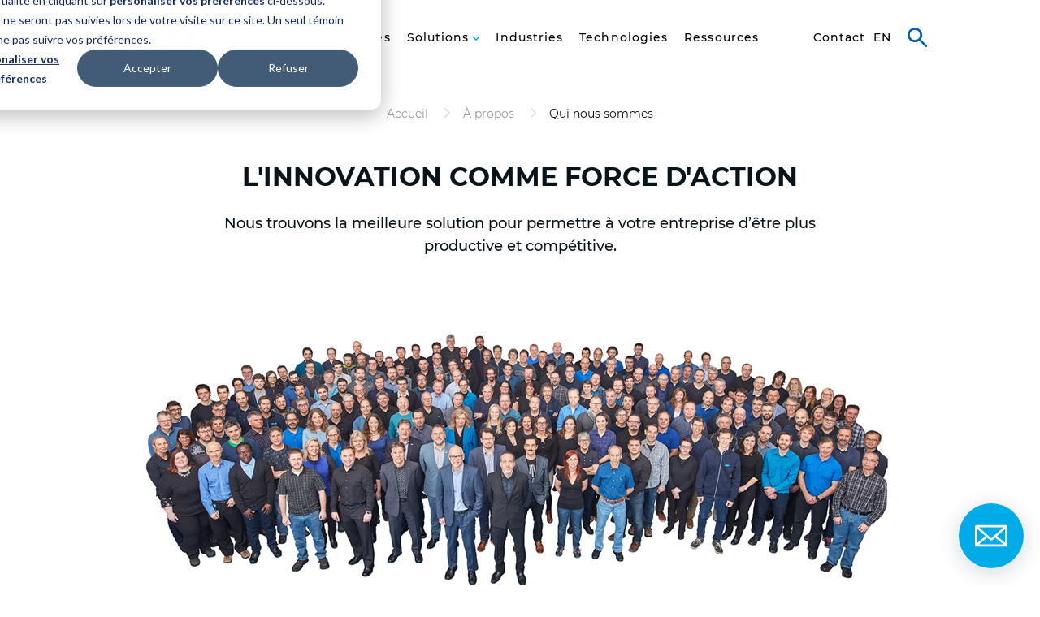

--- FILE ---
content_type: text/html; charset=utf-8
request_url: https://www.ino.ca/fr/qui-nous-sommes/
body_size: 10379
content:

<!doctype html>
<html lang="fr">
<head>
    <meta charset="utf-8">
    <meta name="viewport" content="width=device-width, initial-scale=1, minimum-scale=1, user-scalable=yes">
    <meta http-equiv="x-ua-compatible" content="ie=edge">
    <meta name="copyright" content="INO 2026" />
    <meta name="author" content="INO" />
    <meta name="google-site-verification" content="jxfdoD3Df681n4oIh_oZifChVzsRANyevEvU6Jo9ElU" />

    <meta name="theme-color" content="#000D42">

            <meta name="description" content="INO:  Concr&#233;tiser les innovations qui permettent aux entreprises de partout au pays d’&#234;tre plus productives et comp&#233;titives." />
        <link type="text/plain" rel="author" href="/humans.txt" />
    <title>Qui nous sommes - &#192; propos d&#39;INO | INO</title>

    
    

    <link rel="apple-touch-icon-precomposed" sizes="57x57" href="https://www.ino.ca/favicon/apple-touch-icon-57x57.png" />
    <link rel="apple-touch-icon-precomposed" sizes="114x114" href="https://www.ino.ca/favicon/apple-touch-icon-114x114.png" />
    <link rel="apple-touch-icon-precomposed" sizes="72x72" href="https://www.ino.ca/favicon/apple-touch-icon-72x72.png" />
    <link rel="apple-touch-icon-precomposed" sizes="144x144" href="https://www.ino.ca/favicon/apple-touch-icon-144x144.png" />
    <link rel="apple-touch-icon-precomposed" sizes="120x120" href="https://www.ino.ca/favicon/apple-touch-icon-120x120.png" />
    <link rel="apple-touch-icon-precomposed" sizes="152x152" href="https://www.ino.ca/favicon/apple-touch-icon-152x152.png" />
    <link rel="icon" type="image/png" href="https://www.ino.ca/favicon/favicon-32x32.png" sizes="32x32" />
    <link rel="icon" type="image/png" href="https://www.ino.ca/favicon/favicon-16x16.png" sizes="16x16" />
    <meta name="application-name" content="INO" />
    <meta name="msapplication-TileColor" content="#FFFFFF" />
    <meta name="msapplication-TileImage" content="https://www.ino.ca/favicon/mstile-144x144.png" />

    
    



    
    <link href="/DependencyHandler.axd?s=L2Rpc3QvY29tbW9ucy5jc3M7L2Rpc3QvY29tLXdlYmZvbnQuY3NzOy9kaXN0L2NvbS1zY2FmZm9sZGluZy5jc3M7L2Rpc3QvY29tLWVudmlyb25tZW50LXdhcm4uY3NzOy9kaXN0L2NvbS1ndWlkZS5jc3M7&amp;t=Css&amp;cdv=1353000434" type="text/css" rel="stylesheet"/><link href="/DependencyHandler.axd?s=[base64]&amp;t=Css&amp;cdv=1353000434" type="text/css" rel="stylesheet"/>

    <meta property="og:site_name" content="INO" />
    <meta property="og:url" content="https://www.ino.ca/fr/qui-nous-sommes/" />
        <meta property="og:title" content="Qui nous sommes - &#192; propos d&#39;INO | INO" />
            <meta property="og:description" content="INO:  Concr&#233;tiser les innovations qui permettent aux entreprises de partout au pays d’&#234;tre plus productives et comp&#233;titives." />
            <meta property="og:image" content="https://www.ino.ca/media/2401/ino-logo-bilingue.jpg?width=1200&height=1200&mode=max" />


    <script type="text/javascript">
        (function (c, l, a, r, i, t, y) {
            c[a] = c[a] || function () { (c[a].q = c[a].q || []).push(arguments) };
            t = l.createElement(r); t.async = 1; t.src = "https://www.clarity.ms/tag/" + i;
            y = l.getElementsByTagName(r)[0]; y.parentNode.insertBefore(t, y);
        })(window, document, "clarity", "script", "hivovlyyer");
    </script>
    
    <!-- Start of HubSpot Embed Code -->

    <script type="text/javascript" id="hs-script-loader" async defer src="//js.hs-scripts.com/8905745.js"></script>

    <!-- End of HubSpot Embed Code -->

    <!-- Start of HubSpot Cookie Blocking Code -->
    
    <script type="application/javascript" id="hs-cookie-banner-scan" data-hs-allowed="true" src=https://js.hs-banner.com/cookie-scanning/8905745/d129ee4f8e9e1a2584f1dd426aa30693522ddfdae0b9b8f1d6b71948327ac87b.js></script>

    <!-- End of HubSpot Cookie Blocking Code -->
</head>
<body data-environment="Prod"
      data-environment-display="False"
      class="disable-transition"
      x-ms-format-detection="none">
    
        <!-- Google Tag Manager -->
        <noscript>
            <iframe src="//www.googletagmanager.com/ns.html?id=GTM-TXLQC9V" height="0" width="0" style="display: none; visibility: hidden"></iframe>
        </noscript>
        <script>
            (function (w, d, s, l, i) {
                w[l] = w[l] || [];
                w[l].push({
                    'gtm.start':
                        new Date().getTime(),
                    event: 'gtm.js'
                });
                var f = d.getElementsByTagName(s)[0],
                    j = d.createElement(s),
                    dl = l != 'dataLayer' ? '&l=' + l : '';
                j.async = true;
                j.src =
                    '//www.googletagmanager.com/gtm.js?id=' + i + dl;
                f.parentNode.insertBefore(j, f);
            })(window, document, 'script', 'dataLayer', 'GTM-TXLQC9V');
        </script>
        <!-- End Google Tag Manager -->
    

<header class="o-header">
    <div class="o-header__inner">
        <div class="o-header__container">
            <div class="o-header__logo">
                <a href="/fr/" class="o-header__logo-link">INO</a>
            </div>
            <div class="o-header__nav">
                <nav class="o-header__nav-main">
                    <ul class="o-header__nav-main-items" role="menu">
                                <li class="o-header__nav-main-item o-header__nav-main-item--has-child" role="menuitem">
                                    <a class="o-header__nav-main-link" href="#" data-submenu-id="submenu-2">
                                        À propos
                                    </a>

                                    
                                        <div class="o-header__subnav" id="submenu-2">
                                            <div class="o-header__subnav-inner">
                                                
                                                    <div class="o-header__subnav-bg"></div>

                                            <div class="o-header__subnav-container">
                                                
                                                                                                                                                        <span class="o-header__subnav-title">À propos</span>

                                                    <div class="o-header__subnav-back">
                                                        <button type="button" class="a-btn-link a-btn-link--back o-header__subnav-back-btn">Retour</button>
                                                    </div>
                                                    <ul class="o-header__subnav-items">
                                                            <li class="o-header__subnav-item">
                                                                
                                                                    <a href="/fr/qui-nous-sommes/" class="o-header__subnav-link">Qui nous sommes</a>

                                                                
                                                            </li>
                                                            <li class="o-header__subnav-item">
                                                                
                                                                    <a href="/fr/processus/" class="o-header__subnav-link">Notre engagement</a>

                                                                
                                                            </li>
                                                            <li class="o-header__subnav-item">
                                                                
                                                                    <a href="/fr/gouvernance/" class="o-header__subnav-link">Organisation</a>

                                                                
                                                            </li>
                                                            <li class="o-header__subnav-item">
                                                                
                                                                    <a href="/fr/impact/" class="o-header__subnav-link">Impact</a>

                                                                
                                                            </li>
                                                            <li class="o-header__subnav-item">
                                                                
                                                                    <a href="/fr/membres/" class="o-header__subnav-link">Membres</a>

                                                                
                                                            </li>
                                                            <li class="o-header__subnav-item">
                                                                
                                                                    <a href="/fr/carrieres/" class="o-header__subnav-link">Carrières</a>

                                                                
                                                            </li>
                                                            <li class="o-header__subnav-item">
                                                                
                                                                    <a href="/fr/sources-revenus/" class="o-header__subnav-link">Sources de revenus</a>

                                                                
                                                            </li>
                                                            <li class="o-header__subnav-item">
                                                                
                                                                    <a href="/fr/programme-experience-client/" class="o-header__subnav-link">Experience client</a>

                                                                
                                                            </li>
                                                            <li class="o-header__subnav-item">
                                                                
                                                                    <a href="https://quantino.ca/" class="o-header__subnav-link o-header__subnav-link--cta">Quantino</a>

                                                                
                                                            </li>
                                                    </ul>
                                                                                            </div>
                                            </div>
                                        </div>
                                </li>
                                <li class="o-header__nav-main-item " role="menuitem">
                                    <a class="o-header__nav-main-link" href="/fr/nos-services/" data-submenu-id="submenu-3">
                                        Services
                                    </a>

                                    
                                </li>
                                <li class="o-header__nav-main-item o-header__nav-main-item--has-child" role="menuitem">
                                    <a class="o-header__nav-main-link" href="#" data-submenu-id="submenu-4">
                                        Solutions
                                    </a>

                                    
                                        <div class="o-header__subnav o-header__subnav--big o-header__subnav--2col" id="submenu-4">
                                            <div class="o-header__subnav-inner">
                                                
                                                    <div class="o-header__subnav-bg"></div>

                                            <div class="o-header__subnav-container">
                                                
                                                                                                    <div class="o-header__subnav-heading">
                                                        
                                                        <span class="o-header__subnav-logo">INO</span>
                                                        
                                                        <button class="o-header__subnav-close" type="button">Fermer</button>
                                                    </div>
                                                
                                                    <div class="o-header__subnav-back">
                                                        <button type="button" class="a-btn-link a-btn-link--back o-header__subnav-back-btn">Retour</button>
                                                    </div>
                                                        <span class="o-header__subnav-title o-header__subnav-title--two-cols">Solutions sur mesure</span>
                                                    <ul class="o-header__subnav-items">
                                                            <li class="o-header__subnav-item">
                                                                
                                                                    <a href="/fr/solutions/fibres/" class="o-header__subnav-link" data-background-image="/media/1953/fibres-back.jpg?mode=crop&center=0.5,0.5&upscale=false&width=1600&height=800&format=jpeg">FastFBR fibres optiques dopées Yb et LaserNGN modules d’amplifications</a>

                                                                
                                                            </li>
                                                            <li class="o-header__subnav-item">
                                                                
                                                                    <a href="/fr/solutions/thz/" class="o-header__subnav-link" data-background-image="/media/1955/thz-back.jpg?mode=crop&center=0.5,0.5&upscale=false&width=1600&height=800&format=jpeg">Imagerie terahertz</a>

                                                                
                                                            </li>
                                                            <li class="o-header__subnav-item">
                                                                
                                                                    <a href="/fr/solutions/quick-ctr/" class="o-header__subnav-link" data-background-image="/media/1959/quickctr-back.jpg?mode=crop&center=0.5,0.5&upscale=false&width=1600&height=800&format=jpeg">Autocentrage QuickCTR</a>

                                                                
                                                            </li>
                                                            <li class="o-header__subnav-item">
                                                                
                                                                    <a href="/fr/solutions/quickpoz/" class="o-header__subnav-link QuickPOZ" data-background-image="/media/2263/quickpoz_menuino.jpg?mode=crop&center=0.5,0.5&upscale=false&width=1600&height=800&format=jpeg">Montures optomécaniques QuickPOZ</a>

                                                                
                                                            </li>
                                                            <li class="o-header__subnav-item">
                                                                
                                                                    <a href="/fr/solutions/hyperspectrale/" class="o-header__subnav-link Hyperspectral Imaging" data-background-image="/media/2152/hyper-2.jpg?mode=crop&center=0.5,0.5&upscale=false&width=1600&height=800&format=jpeg">Imagerie hyperspectrale</a>

                                                                
                                                            </li>
                                                            <li class="o-header__subnav-item">
                                                                
                                                                    <a href="/fr/solutions/axomacu/" class="o-header__subnav-link" data-background-image="/media/3921/banner-page-web-3.png?mode=crop&center=0.5,0.5&upscale=false&width=1600&height=800&format=jpeg">Solution de vision intelligente AxomAcu</a>

                                                                
                                                            </li>
                                                            <li class="o-header__subnav-item">
                                                                
                                                                    <a href="/fr/solutions/comet/" class="o-header__subnav-link" data-background-image="/media/4028/comet_logo_couleur.png?mode=crop&center=0.5,0.5&upscale=false&width=1600&height=800&format=jpeg">COMET</a>

                                                                
                                                            </li>
                                                    </ul>
                                                                                                    <div class="o-header__second-subnav">
                                                            <span class="o-header__subnav-title o-header__subnav-title--two-cols">Composants</span>
                                                        <ul class="o-header__subnav-items">
                                                                <li class="o-header__subnav-item">
                                                                    
                                                                        <a href="/fr/solutions/solutions-ir/" class="o-header__subnav-link" data-background-image="/media/1956/ir-back.jpg?mode=crop&center=0.5,0.5&upscale=false&width=1600&height=800&format=jpeg">Caméras infrarouge</a>

                                                                    
                                                                </li>
                                                                <li class="o-header__subnav-item">
                                                                    
                                                                        <a href="/fr/solutions/imagerie3d-lidar/" class="o-header__subnav-link" data-background-image="/media/1957/3d-image-back.jpg?mode=crop&center=0.5,0.5&upscale=false&width=1600&height=800&format=jpeg">Lidars et imagerie 3D</a>

                                                                    
                                                                </li>
                                                                <li class="o-header__subnav-item">
                                                                    
                                                                        <a href="/fr/solutions/mems-pirani/" class="o-header__subnav-link" data-background-image="/media/2783/back-stat.jpg?mode=crop&center=0.5,0.5&upscale=false&width=1600&height=800&format=jpeg">MEMS-Pirani : Microdétecteur de pression</a>

                                                                    
                                                                </li>
                                                        </ul>
                                                    </div>
                                            </div>
                                            </div>
                                        </div>
                                </li>
                                <li class="o-header__nav-main-item " role="menuitem">
                                    <a class="o-header__nav-main-link" href="/fr/industries-ino/" data-submenu-id="submenu-5">
                                        Industries
                                    </a>

                                    
                                </li>
                                <li class="o-header__nav-main-item " role="menuitem">
                                    <a class="o-header__nav-main-link" href="/fr/technologies/" data-submenu-id="submenu-6">
                                        Technologies
                                    </a>

                                    
                                </li>
                                <li class="o-header__nav-main-item " role="menuitem">
                                    <a class="o-header__nav-main-link" href="/fr/ressources/" data-submenu-id="submenu-7">
                                        Ressources
                                    </a>

                                    
                                </li>
                    </ul>
                </nav>
                <nav class="o-header__nav-meta">
                    <ul class="o-header__nav-meta-items" role="menu">
                        
                            <li class="o-header__nav-meta-item" role="menuitem">
                                <a href="/fr/contact/" class="o-header__nav-meta-link ">
                                    Contact
                                </a>
                            </li>
                                                    <li class="o-header__nav-meta-item o-header__nav-meta-lang " role="menuitem">
                                <a href="/en/who-we-are/" class="o-header__nav-meta-link">
                                    en
                                </a>
                            </li>
                            <li class="o-header__nav-meta-item o-header__nav-meta-lang o-header__nav-meta-lang--current" role="menuitem">
                                <a href="/fr/qui-nous-sommes/" class="o-header__nav-meta-link">
                                    fr
                                </a>
                            </li>
                    </ul>
                </nav>
            </div>
            <div class="o-header__right">
                
                <button class="o-header__search">Rechercher</button>

                
                <button class="o-header__nav-btn">
                    <span>Menu</span>
                </button>
            </div>

            
            <div class="o-header__search-box" hidden>
                <form class="o-header__search-box-form" action="/fr/recherche/" method="get">
                    <input type="text" id="addsearch" name="addsearch" class="o-header__search-box-input" data-placeholder placeholder="Rechercher..." />
                    <button type="submit" class="o-header__search-box-submit">Rechercher</button>
                </form>
            </div>
        </div>
    </div>
</header>
<div class="o-header__fill"></div>
<img src="/dist/atomic/organism/o-header/logo-print.jpg" class="o-header__print" alt="Imprimer" />
    

<div class="t-static">
    
    

<div class="o-page-heading">
    <div class="h-section h-section--small h-section--no-margin-bottom">
        <div class="o-page-heading__breadcrumb">
            

<ol class="m-breadcrumb" itemscope itemtype="http://schema.org/BreadcrumbList">
        <li class="m-breadcrumb__item" itemprop="itemListElement" itemscope itemtype="http://schema.org/ListItem">
                <a href="/fr/" itemtype="https://schema.org/Thing" itemprop="item">
                    <span itemprop="name">Accueil</span>
                </a>
            <meta itemprop="position" content="1" />
        </li>
        <li class="m-breadcrumb__item" itemprop="itemListElement" itemscope itemtype="http://schema.org/ListItem">
                <a href="#" class="m-breadcrumb__item-no-link" itemtype="https://schema.org/Thing" itemprop="item">
                    <span itemprop="name">À propos</span>
                </a>
            <meta itemprop="position" content="2" />
        </li>
        <li class="m-breadcrumb__item" itemprop="itemListElement" itemscope itemtype="http://schema.org/ListItem">
                <a href="/fr/qui-nous-sommes/" class="m-breadcrumb__item-current" itemtype="https://schema.org/Thing" itemprop="item">
                    <span itemprop="name">Qui nous sommes</span>
                </a>
            <meta itemprop="position" content="3" />
        </li>
</ol>
        </div>

        <div class="h-remove-child-margin o-page-heading__heading">
            
                            <h1 class="o-page-heading__title">L'innovation comme force d'action</h1>
                            <div class="o-page-heading__intro">
                    <p>Nous trouvons la meilleure solution pour permettre &agrave; votre entreprise d&rsquo;&ecirc;tre plus productive et comp&eacute;titive.</p>
                </div>
        </div>
    </div>

        <div class="o-page-heading__picture">
            <picture>
                <source media="(min-width: 1600px)" srcset="/media/2427/groupe-2-ong.png?mode=crop&center=0.5,0.5&width=1920&height=400&upscale=false, /media/2427/groupe-2-ong.png?mode=crop&center=0.5,0.5&width=2400&height=600&upscale=false 2x" />
                <source media="(min-width: 1200px)" srcset="/media/2427/groupe-2-ong.png?mode=crop&center=0.5,0.5&width=1600&height=400&upscale=false, /media/2427/groupe-2-ong.png?mode=crop&center=0.5,0.5&width=2400&height=600&upscale=false 2x" />
                <source media="(min-width: 992px)" srcset="/media/2427/groupe-2-ong.png?mode=crop&center=0.5,0.5&width=1200&heigth=400&upscale=false, /media/2427/groupe-2-ong.png?mode=crop&center=0.5,0.5&width=1800&height=600&upscale=false 2x" />
                <source media="(min-width: 768px)" srcset="/media/2427/groupe-2-ong.png?mode=crop&center=0.5,0.5&width=992&height=300&upscale=false, /media/2427/groupe-2-ong.png?mode=crop&center=0.5,0.5&width=1490&height=450&upscale=false 2x" />
                <source media="(min-width: 568px)" srcset="/media/2427/groupe-2-ong.png?mode=crop&center=0.5,0.5&width=768&height=300&upscale=false, /media/2427/groupe-2-ong.png?mode=crop&center=0.5,0.5&width=1152&height=450&upscale=false 2x" />
                <source srcset="/media/2427/groupe-2-ong.png?mode=crop&center=0.5,0.5&width=568&height=300&upscale=false, /media/2427/groupe-2-ong.png?mode=crop&center=0.5,0.5&width=852&height=450&upscale=false 2x" />
                <img class="o-page-heading__picture-img" src="/media/2427/groupe-2-ong.png?mode=crop&center=0.5,0.5&width=1600&height=600&upscale=false" alt="image alt" />
            </picture>
        </div>

        <div class="h-section h-section--no-margin">
            <div class="o-page-heading__button">
                <ul class="h-grid h-grid--justify-content-end h-grid--row-gutter">
                </ul>
            </div>
        </div>
</div>


    <div class="h-section">
        <div class="t-static__content">
            <div class="h-remove-child-margin">
                



<div class="m-text">
    <p>INO est le plus important centre d'expertise en optique-photonique au Canada et compte parmi les meilleurs centres de recherche technologique au monde. Depuis 1988, elle cr&eacute;e et d&eacute;veloppe des solutions innovantes et pertinentes pour r&eacute;pondre aux besoins d'entreprises qu&eacute;b&eacute;coises et canadiennes.</p>
<p>Chef de file mondial en haute technologie, INO a mis en &oelig;uvre plus de 7 000 solutions, r&eacute;alis&eacute; 84&nbsp;<a data-udi="umb://document/ecb934c2bb774114b36fb3cc66624409" href="/fr/nos-services/transferts-technologiques/" title="Technology transfers">transferts technologiques</a> et contribu&eacute; &agrave; la cr&eacute;ation de 36 nouvelles entreprises, qui emploient plus de 2 000 personnes.</p>
<p>Gr&acirc;ce &agrave; des applications multiples de la lumi&egrave;re, du laser &agrave; la fibre optique, en passant par l&rsquo;image, INO ma&icirc;trise la lumi&egrave;re pour capter, identifier, pr&eacute;voir, d&eacute;cider ou transformer le monde r&eacute;el.</p>
<p>Ses solutions in&eacute;dites soutiennent les entreprises canadiennes dans plusieurs secteurs cl&eacute;s via 4 unit&eacute;s d&rsquo;affaires : biomedtech&nbsp;; d&eacute;fense, s&eacute;curit&eacute; et a&eacute;rospatiale&nbsp;; ressources durables, agriculture et industrie manufacturi&egrave;re; et solutions industrialis&eacute;es.</p>
</div>



    <div class="m-media-slider">
                <div class="m-media-slider__slide">
                    <div class="m-media-slider__slide-container">
                        <div class="m-media-slider__slide-video ">
                            <div class="a-embed-16by9">
                                <iframe class="a-embed-16by9__item" src="https://www.youtube-nocookie.com/embed/mBZAn6MjHHU?enablejsapi=1&amp;rel=0&amp;color=white&amp;modestbranding=1&amp;showinfo=0&amp;controls=2&amp;iv_load_policy=3" allowfullscreen></iframe>
                            </div>
                        </div>
                    </div>
                </div>
    </div>




<div class="m-definition-list">
    <div class="m-defition-list__heading">
        
            </div>

        <dl class="m-definition-list__list">
                    <dt class="m-definition-list__term"><dfn>Notre mission</dfn></dt>
                    <dd class="m-definition-list__description"><p>Concr&eacute;tiser les innovations qui permettent aux entreprises de partout au pays d&rsquo;&ecirc;tre plus productives et comp&eacute;titives.</p></dd>
                    <dt class="m-definition-list__term"><dfn>Notre vision</dfn></dt>
                    <dd class="m-definition-list__description"><p>S&rsquo;imposer par la lumi&egrave;re comme une r&eacute;f&eacute;rence de classe mondiale en innovation translationnelle.</p></dd>
                    <dt class="m-definition-list__term"><dfn>Nos valeurs</dfn></dt>
                    <dd class="m-definition-list__description"><p>&Eacute;couter, comprendre, s&rsquo;engager.</p></dd>
        </dl>
</div>



<div class="m-text">
    <h2>Notre histoire</h2>
<p>N&eacute;e en 1985 de la t&eacute;nacit&eacute; du recteur de l&rsquo;Universit&eacute; Laval,<span>&nbsp;</span><a rel="noopener" href="https://www.youtube.com/watch?v=b2dbLyT665U" target="_blank" data-anchor="?v=b2dbLyT665U">Jean-Guy Paquet</a>, de l&rsquo;Association canadienne des physiciens, du Conseil de recherche en sciences naturelles et en g&eacute;nie du Canada (CNRSG) et de diff&eacute;rents partenaires de la r&eacute;gion de Qu&eacute;bec, INO a officiellement d&eacute;but&eacute; son parcours d&rsquo;innovations en 1988.</p>
<p>V&eacute;ritable pionni&egrave;re du parc technologique de Qu&eacute;bec, INO s&rsquo;est rapidement illustr&eacute;e comme une ressource incontournable en recherche industrielle. Au fil des ann&eacute;es, elle s&rsquo;est taill&eacute;e une place enviable sur les sc&egrave;nes canadienne et internationale gr&acirc;ce &agrave; ses perc&eacute;es technologiques et au d&eacute;veloppement de proc&eacute;d&eacute;s et d&rsquo;applications toujours plus innovantes.</p>
</div>



<div class="h-remove-child-margin m-note">
            <p class="m-note__text">
            Pour consulter un rapport annuel antérieur, consultez la section <a href="/fr/ressources/">Ressources</a>.
        </p>
</div>
            </div>
        </div>
    </div>

    
    


<div class="o-ping-pong-list">
    <div class="o-ping-pong-list__items">


<div id="o-ping-pong-6b71a940c9b24d8ba471a4d734dc39db" class="o-ping-pong">
    <div class="h-section">
        <div class="o-ping-pong__container">
            <div class="o-ping-pong__outer">
                <div class="o-ping-pong__inner">
                        <p class="o-ping-pong__img ctrl-fade--hidden" data-controller="fade">
                            <picture>
                                <source media="(min-width: 568px)" srcset="/media/1268/oen_19-047_ino_129-1.jpg?mode=crop&center=0.5,0.5&upscale=false&width=640&height=640&format=jpeg, /media/1268/oen_19-047_ino_129-1.jpg?mode=crop&center=0.5,0.5&upscale=false&width=960&height=960&format=jpeg 2x" />
                                <source srcset="/media/1268/oen_19-047_ino_129-1.jpg?mode=crop&center=0.5,0.5&upscale=false&width=480&height=480&format=jpeg, /media/1268/oen_19-047_ino_129-1.jpg?mode=crop&center=0.5,0.5&upscale=false&width=720&height=720&format=jpeg 2x" />
                                <img class="a-image-responsive" src="/media/1268/oen_19-047_ino_129-1.jpg?mode=crop&center=0.5,0.5&upscale=false&width=800&height=800&format=jpeg" alt="INO Votre carri&#232;re &#224; INO image" />
                            </picture>
                        </p>
                    <div class="h-remove-child-margin o-ping-pong__content ctrl-fade--hidden" data-controller="fade" data-fade="right">
                            <h3>
                                Faire carri&#232;re &#224; l&#39;INO
                            </h3>
                        <p>Vous souhaitez travailler pour une entreprise de haute technologie faisant de l&rsquo;innovation son cr&eacute;do et qui se distingue par la qualit&eacute; de ses employ&eacute;s?</p>                                                        <p>
                                    <a class="a-btn-primary-outline a-btn-primary-outline--arrow-after" href="/fr/carrieres/">
                                        Postulez maintenant
                                    </a>
                                </p>
                                            </div>
                </div>
            </div>
                <div class="o-ping-pong__bg  ctrl-fade--hidden" data-controller="fade" data-fade="left"></div>
        </div>
    </div>
</div>
    <style>
        @media screen and (min-width:768px) {
            #o-ping-pong-6b71a940c9b24d8ba471a4d734dc39db .o-ping-pong__bg {
                background-image: url(/media/1268/oen_19-047_ino_129-1.jpg?mode=crop&center=0.5,0.5&upscale=false&width=480&height=480&format=jpeg);
            }
        }
        @media screen and (min-width:992px) {
            #o-ping-pong-6b71a940c9b24d8ba471a4d734dc39db .o-ping-pong__bg {
                background-image: url(/media/1268/oen_19-047_ino_129-1.jpg?mode=crop&center=0.5,0.5&upscale=false&width=600&height=600&format=jpeg);
            }
        }
    </style>
    </div>
</div>
</div>
    

    <a href="/fr/contact/" class="m-contact-widget">
        Contact
    </a>


<footer class="o-footer">
    <div class="h-section h-section--no-margin">
        <div class="o-footer__item o-footer__item-top">
            
            <nav class="o-footer__nav-main">
                    <ul class="o-footer__nav-main-items">
                            <li class="o-footer__nav-main-item">
                                <a href="/fr/ressources/" class="o-footer__nav-main-link">Ressources</a>
                            </li>
                            <li class="o-footer__nav-main-item">
                                <a href="/fr/technologies/" class="o-footer__nav-main-link">Technologies</a>
                            </li>
                            <li class="o-footer__nav-main-item">
                                <a href="/fr/blogue/" class="o-footer__nav-main-link">Blogue</a>
                            </li>
                            <li class="o-footer__nav-main-item">
                                <a href="/fr/evenements/" class="o-footer__nav-main-link">&#201;v&#233;nements</a>
                            </li>
                            <li class="o-footer__nav-main-item">
                                <a href="/fr/nouvelles/" class="o-footer__nav-main-link">Nouvelles</a>
                            </li>
                            <li class="o-footer__nav-main-item">
                                <a href="/fr/carrieres/" class="o-footer__nav-main-link">Carri&#232;res</a>
                            </li>
                    </ul>
            </nav>
        </div>

        <div class="o-footer__item o-footer__item-middle">
            
            <div class="o-footer__newsletter">
                    <div class="m-newsletter-widget">
        <div class="h-remove-child-margin m-newsletter-widget__text">
            <p class="m-newsletter-widget__label">SOYEZ LES PREMIERS INFORM&#201;S !</p>
                <p>Recevez uniquement les informations qui vous int&#233;ressent.</p>
        </div>
        <a href="/fr/inscription/" class="a-btn-primary a-btn-primary--arrow-after m-newsletter-widget__btn">S&#39;inscrire</a>

        
    </div>

            </div>
            
            <nav class="o-footer__social">
                    <ul class="o-footer__social-items">
                            <li class="o-footer__social-item">
                                <a href="https://ca.linkedin.com/company/ino" target="_blank" class="o-footer__social-link">LinkedIn</a>
                            </li>
                            <li class="o-footer__social-item">
                                <a href="https://www.youtube.com/channel/UCz5LzVxxfFItfRqTyE3g_qw?view_as=subscriber" target="_blank" class="o-footer__social-link">YouTube</a>
                            </li>
                            <li class="o-footer__social-item">
                                <a href="https://twitter.com/inocanada?lang=en" target="_blank" class="o-footer__social-link">Twitter</a>
                            </li>
                            <li class="o-footer__social-item">
                                <a href="https://www.facebook.com/INOCanada/" target="_blank" class="o-footer__social-link">Facebook</a>
                            </li>
                    </ul>
            </nav>
        </div>

        <div class="o-footer__item o-footer__item-bottom">
            
            <nav class="o-footer__nav-secondary">
                    <ul class="o-footer__nav-secondary-items">
                            <li class="o-footer__nav-secondary-item">
                                <a href="/fr/" class="o-footer__nav-secondary-link o-footer__nav-secondary-link--selected o-footer__nav-secondary-link--logo">Accueil</a>
                            </li>
                            <li class="o-footer__nav-secondary-item">
                                <a href="/fr/conditions-utilisation/" class="o-footer__nav-secondary-link">Mentions l&#233;gales</a>
                            </li>
                            <li class="o-footer__nav-secondary-item">
                                <a href="/fr/politique-protection-renseignements-personnels/" class="o-footer__nav-secondary-link">Confidentialit&#233;</a>
                            </li>
                            <li class="o-footer__nav-secondary-item">
                                <a href="/fr/termes-conditions/" class="o-footer__nav-secondary-link">Termes et conditions</a>
                            </li>
                            <li class="o-footer__nav-secondary-item">
                                <a href="/fr/plan-site/" class="o-footer__nav-secondary-link">Plan du site</a>
                            </li>
                        <li class="o-footer__nav-secondary-item">
                            <!-- Start of HubSpot code snippet -->
                            <button id="hs_show_banner_button" class="o-footer__nav-secondary-link" type="button"
                                    onClick="(function(){
                                        var _hsp = window._hsp = window._hsp || [];
                                        _hsp.push(['showBanner']);
                                    })()">
                                G&#233;rer mes t&#233;moins
                            </button>
                            <!-- End of HubSpot code snippet -->
                        </li>
                    </ul>
            </nav>

            
                <div class="o-footer__partners">
                    <span class="o-footer__partners-title">Merci &#224; nos partenaires</span>
                    <ul class="o-footer__partners-list">
                            <li class="o-footer__partners-item">
                                <a href="https://www.dec-ced.gc.ca/fra/index.html" target="_blank" class="o-footer__partners-link o-footer__partners-link--canada">D&#233;veloppement &#233;conomique Canada pour les r&#233;gions du Qu&#233;bec</a>
                            </li>
                            <li class="o-footer__partners-item">
                                <a href="https://www.economie.gouv.qc.ca/accueil/" target="_blank" class="o-footer__partners-link o-footer__partners-link--quebec">Minist&#232;re de l&#39;&#201;conomie et de l&#39;Innovation</a>
                            </li>
                    </ul>
                </div>
        </div>

        <div class="o-footer__credits">
            Une r&#233;alisation de <a class="a-sigmund a-sigmund--white" rel="nofollow" href="https://www.sigmund.ca" target="_blank">Sigmund</a>
        </div>
    </div>
</footer>
    

    
    <script>
        (function () {
            if (typeof Promise === "function") return;
            var xhr = new XMLHttpRequest();
            xhr.open("GET", "/static/js/babel-polyfill.min.js", false);
            xhr.send();
            if (xhr.status === 200) {
                (new Function(xhr.responseText))();
                return;
            }
            console.error("Status de la réponse: %d (%s)", xhr.status, xhr.statusText);
        })()
    </script>

    
    <script src="/DependencyHandler.axd?s=L2Rpc3QvY29tbW9ucy5qczsvZGlzdC9jb20td2ViZm9udC5qczsvZGlzdC9jb20tc2NhZmZvbGRpbmcuanM7L2Rpc3QvY29tLWV2ZW50LWNzcy1tb2RpZmllci5qczsvZGlzdC9jb20tZW52aXJvbm1lbnQtd2Fybi5qczsvZGlzdC9jb20tZ3VpZGUuanM7&amp;t=Javascript&amp;cdv=1353000434" type="text/javascript"></script><script src="/DependencyHandler.axd?s=[base64]&amp;t=Javascript&amp;cdv=1353000434" type="text/javascript"></script>


    <script>
        document.cookie = "localecookie=" + document.documentElement.lang + "; path=/";
    </script>
</body>
</html>

--- FILE ---
content_type: text/html; charset=utf-8
request_url: https://www.youtube-nocookie.com/embed/mBZAn6MjHHU?enablejsapi=1&rel=0&color=white&modestbranding=1&showinfo=0&controls=2&iv_load_policy=3
body_size: 45505
content:
<!DOCTYPE html><html lang="en" dir="ltr" data-cast-api-enabled="true"><head><meta name="viewport" content="width=device-width, initial-scale=1"><script nonce="dxe6j-zyCMv_fKHXARll4g">if ('undefined' == typeof Symbol || 'undefined' == typeof Symbol.iterator) {delete Array.prototype.entries;}</script><style name="www-roboto" nonce="8GwhkfMHqZV8a-BpeqrR8g">@font-face{font-family:'Roboto';font-style:normal;font-weight:400;font-stretch:100%;src:url(//fonts.gstatic.com/s/roboto/v48/KFO7CnqEu92Fr1ME7kSn66aGLdTylUAMa3GUBHMdazTgWw.woff2)format('woff2');unicode-range:U+0460-052F,U+1C80-1C8A,U+20B4,U+2DE0-2DFF,U+A640-A69F,U+FE2E-FE2F;}@font-face{font-family:'Roboto';font-style:normal;font-weight:400;font-stretch:100%;src:url(//fonts.gstatic.com/s/roboto/v48/KFO7CnqEu92Fr1ME7kSn66aGLdTylUAMa3iUBHMdazTgWw.woff2)format('woff2');unicode-range:U+0301,U+0400-045F,U+0490-0491,U+04B0-04B1,U+2116;}@font-face{font-family:'Roboto';font-style:normal;font-weight:400;font-stretch:100%;src:url(//fonts.gstatic.com/s/roboto/v48/KFO7CnqEu92Fr1ME7kSn66aGLdTylUAMa3CUBHMdazTgWw.woff2)format('woff2');unicode-range:U+1F00-1FFF;}@font-face{font-family:'Roboto';font-style:normal;font-weight:400;font-stretch:100%;src:url(//fonts.gstatic.com/s/roboto/v48/KFO7CnqEu92Fr1ME7kSn66aGLdTylUAMa3-UBHMdazTgWw.woff2)format('woff2');unicode-range:U+0370-0377,U+037A-037F,U+0384-038A,U+038C,U+038E-03A1,U+03A3-03FF;}@font-face{font-family:'Roboto';font-style:normal;font-weight:400;font-stretch:100%;src:url(//fonts.gstatic.com/s/roboto/v48/KFO7CnqEu92Fr1ME7kSn66aGLdTylUAMawCUBHMdazTgWw.woff2)format('woff2');unicode-range:U+0302-0303,U+0305,U+0307-0308,U+0310,U+0312,U+0315,U+031A,U+0326-0327,U+032C,U+032F-0330,U+0332-0333,U+0338,U+033A,U+0346,U+034D,U+0391-03A1,U+03A3-03A9,U+03B1-03C9,U+03D1,U+03D5-03D6,U+03F0-03F1,U+03F4-03F5,U+2016-2017,U+2034-2038,U+203C,U+2040,U+2043,U+2047,U+2050,U+2057,U+205F,U+2070-2071,U+2074-208E,U+2090-209C,U+20D0-20DC,U+20E1,U+20E5-20EF,U+2100-2112,U+2114-2115,U+2117-2121,U+2123-214F,U+2190,U+2192,U+2194-21AE,U+21B0-21E5,U+21F1-21F2,U+21F4-2211,U+2213-2214,U+2216-22FF,U+2308-230B,U+2310,U+2319,U+231C-2321,U+2336-237A,U+237C,U+2395,U+239B-23B7,U+23D0,U+23DC-23E1,U+2474-2475,U+25AF,U+25B3,U+25B7,U+25BD,U+25C1,U+25CA,U+25CC,U+25FB,U+266D-266F,U+27C0-27FF,U+2900-2AFF,U+2B0E-2B11,U+2B30-2B4C,U+2BFE,U+3030,U+FF5B,U+FF5D,U+1D400-1D7FF,U+1EE00-1EEFF;}@font-face{font-family:'Roboto';font-style:normal;font-weight:400;font-stretch:100%;src:url(//fonts.gstatic.com/s/roboto/v48/KFO7CnqEu92Fr1ME7kSn66aGLdTylUAMaxKUBHMdazTgWw.woff2)format('woff2');unicode-range:U+0001-000C,U+000E-001F,U+007F-009F,U+20DD-20E0,U+20E2-20E4,U+2150-218F,U+2190,U+2192,U+2194-2199,U+21AF,U+21E6-21F0,U+21F3,U+2218-2219,U+2299,U+22C4-22C6,U+2300-243F,U+2440-244A,U+2460-24FF,U+25A0-27BF,U+2800-28FF,U+2921-2922,U+2981,U+29BF,U+29EB,U+2B00-2BFF,U+4DC0-4DFF,U+FFF9-FFFB,U+10140-1018E,U+10190-1019C,U+101A0,U+101D0-101FD,U+102E0-102FB,U+10E60-10E7E,U+1D2C0-1D2D3,U+1D2E0-1D37F,U+1F000-1F0FF,U+1F100-1F1AD,U+1F1E6-1F1FF,U+1F30D-1F30F,U+1F315,U+1F31C,U+1F31E,U+1F320-1F32C,U+1F336,U+1F378,U+1F37D,U+1F382,U+1F393-1F39F,U+1F3A7-1F3A8,U+1F3AC-1F3AF,U+1F3C2,U+1F3C4-1F3C6,U+1F3CA-1F3CE,U+1F3D4-1F3E0,U+1F3ED,U+1F3F1-1F3F3,U+1F3F5-1F3F7,U+1F408,U+1F415,U+1F41F,U+1F426,U+1F43F,U+1F441-1F442,U+1F444,U+1F446-1F449,U+1F44C-1F44E,U+1F453,U+1F46A,U+1F47D,U+1F4A3,U+1F4B0,U+1F4B3,U+1F4B9,U+1F4BB,U+1F4BF,U+1F4C8-1F4CB,U+1F4D6,U+1F4DA,U+1F4DF,U+1F4E3-1F4E6,U+1F4EA-1F4ED,U+1F4F7,U+1F4F9-1F4FB,U+1F4FD-1F4FE,U+1F503,U+1F507-1F50B,U+1F50D,U+1F512-1F513,U+1F53E-1F54A,U+1F54F-1F5FA,U+1F610,U+1F650-1F67F,U+1F687,U+1F68D,U+1F691,U+1F694,U+1F698,U+1F6AD,U+1F6B2,U+1F6B9-1F6BA,U+1F6BC,U+1F6C6-1F6CF,U+1F6D3-1F6D7,U+1F6E0-1F6EA,U+1F6F0-1F6F3,U+1F6F7-1F6FC,U+1F700-1F7FF,U+1F800-1F80B,U+1F810-1F847,U+1F850-1F859,U+1F860-1F887,U+1F890-1F8AD,U+1F8B0-1F8BB,U+1F8C0-1F8C1,U+1F900-1F90B,U+1F93B,U+1F946,U+1F984,U+1F996,U+1F9E9,U+1FA00-1FA6F,U+1FA70-1FA7C,U+1FA80-1FA89,U+1FA8F-1FAC6,U+1FACE-1FADC,U+1FADF-1FAE9,U+1FAF0-1FAF8,U+1FB00-1FBFF;}@font-face{font-family:'Roboto';font-style:normal;font-weight:400;font-stretch:100%;src:url(//fonts.gstatic.com/s/roboto/v48/KFO7CnqEu92Fr1ME7kSn66aGLdTylUAMa3OUBHMdazTgWw.woff2)format('woff2');unicode-range:U+0102-0103,U+0110-0111,U+0128-0129,U+0168-0169,U+01A0-01A1,U+01AF-01B0,U+0300-0301,U+0303-0304,U+0308-0309,U+0323,U+0329,U+1EA0-1EF9,U+20AB;}@font-face{font-family:'Roboto';font-style:normal;font-weight:400;font-stretch:100%;src:url(//fonts.gstatic.com/s/roboto/v48/KFO7CnqEu92Fr1ME7kSn66aGLdTylUAMa3KUBHMdazTgWw.woff2)format('woff2');unicode-range:U+0100-02BA,U+02BD-02C5,U+02C7-02CC,U+02CE-02D7,U+02DD-02FF,U+0304,U+0308,U+0329,U+1D00-1DBF,U+1E00-1E9F,U+1EF2-1EFF,U+2020,U+20A0-20AB,U+20AD-20C0,U+2113,U+2C60-2C7F,U+A720-A7FF;}@font-face{font-family:'Roboto';font-style:normal;font-weight:400;font-stretch:100%;src:url(//fonts.gstatic.com/s/roboto/v48/KFO7CnqEu92Fr1ME7kSn66aGLdTylUAMa3yUBHMdazQ.woff2)format('woff2');unicode-range:U+0000-00FF,U+0131,U+0152-0153,U+02BB-02BC,U+02C6,U+02DA,U+02DC,U+0304,U+0308,U+0329,U+2000-206F,U+20AC,U+2122,U+2191,U+2193,U+2212,U+2215,U+FEFF,U+FFFD;}@font-face{font-family:'Roboto';font-style:normal;font-weight:500;font-stretch:100%;src:url(//fonts.gstatic.com/s/roboto/v48/KFO7CnqEu92Fr1ME7kSn66aGLdTylUAMa3GUBHMdazTgWw.woff2)format('woff2');unicode-range:U+0460-052F,U+1C80-1C8A,U+20B4,U+2DE0-2DFF,U+A640-A69F,U+FE2E-FE2F;}@font-face{font-family:'Roboto';font-style:normal;font-weight:500;font-stretch:100%;src:url(//fonts.gstatic.com/s/roboto/v48/KFO7CnqEu92Fr1ME7kSn66aGLdTylUAMa3iUBHMdazTgWw.woff2)format('woff2');unicode-range:U+0301,U+0400-045F,U+0490-0491,U+04B0-04B1,U+2116;}@font-face{font-family:'Roboto';font-style:normal;font-weight:500;font-stretch:100%;src:url(//fonts.gstatic.com/s/roboto/v48/KFO7CnqEu92Fr1ME7kSn66aGLdTylUAMa3CUBHMdazTgWw.woff2)format('woff2');unicode-range:U+1F00-1FFF;}@font-face{font-family:'Roboto';font-style:normal;font-weight:500;font-stretch:100%;src:url(//fonts.gstatic.com/s/roboto/v48/KFO7CnqEu92Fr1ME7kSn66aGLdTylUAMa3-UBHMdazTgWw.woff2)format('woff2');unicode-range:U+0370-0377,U+037A-037F,U+0384-038A,U+038C,U+038E-03A1,U+03A3-03FF;}@font-face{font-family:'Roboto';font-style:normal;font-weight:500;font-stretch:100%;src:url(//fonts.gstatic.com/s/roboto/v48/KFO7CnqEu92Fr1ME7kSn66aGLdTylUAMawCUBHMdazTgWw.woff2)format('woff2');unicode-range:U+0302-0303,U+0305,U+0307-0308,U+0310,U+0312,U+0315,U+031A,U+0326-0327,U+032C,U+032F-0330,U+0332-0333,U+0338,U+033A,U+0346,U+034D,U+0391-03A1,U+03A3-03A9,U+03B1-03C9,U+03D1,U+03D5-03D6,U+03F0-03F1,U+03F4-03F5,U+2016-2017,U+2034-2038,U+203C,U+2040,U+2043,U+2047,U+2050,U+2057,U+205F,U+2070-2071,U+2074-208E,U+2090-209C,U+20D0-20DC,U+20E1,U+20E5-20EF,U+2100-2112,U+2114-2115,U+2117-2121,U+2123-214F,U+2190,U+2192,U+2194-21AE,U+21B0-21E5,U+21F1-21F2,U+21F4-2211,U+2213-2214,U+2216-22FF,U+2308-230B,U+2310,U+2319,U+231C-2321,U+2336-237A,U+237C,U+2395,U+239B-23B7,U+23D0,U+23DC-23E1,U+2474-2475,U+25AF,U+25B3,U+25B7,U+25BD,U+25C1,U+25CA,U+25CC,U+25FB,U+266D-266F,U+27C0-27FF,U+2900-2AFF,U+2B0E-2B11,U+2B30-2B4C,U+2BFE,U+3030,U+FF5B,U+FF5D,U+1D400-1D7FF,U+1EE00-1EEFF;}@font-face{font-family:'Roboto';font-style:normal;font-weight:500;font-stretch:100%;src:url(//fonts.gstatic.com/s/roboto/v48/KFO7CnqEu92Fr1ME7kSn66aGLdTylUAMaxKUBHMdazTgWw.woff2)format('woff2');unicode-range:U+0001-000C,U+000E-001F,U+007F-009F,U+20DD-20E0,U+20E2-20E4,U+2150-218F,U+2190,U+2192,U+2194-2199,U+21AF,U+21E6-21F0,U+21F3,U+2218-2219,U+2299,U+22C4-22C6,U+2300-243F,U+2440-244A,U+2460-24FF,U+25A0-27BF,U+2800-28FF,U+2921-2922,U+2981,U+29BF,U+29EB,U+2B00-2BFF,U+4DC0-4DFF,U+FFF9-FFFB,U+10140-1018E,U+10190-1019C,U+101A0,U+101D0-101FD,U+102E0-102FB,U+10E60-10E7E,U+1D2C0-1D2D3,U+1D2E0-1D37F,U+1F000-1F0FF,U+1F100-1F1AD,U+1F1E6-1F1FF,U+1F30D-1F30F,U+1F315,U+1F31C,U+1F31E,U+1F320-1F32C,U+1F336,U+1F378,U+1F37D,U+1F382,U+1F393-1F39F,U+1F3A7-1F3A8,U+1F3AC-1F3AF,U+1F3C2,U+1F3C4-1F3C6,U+1F3CA-1F3CE,U+1F3D4-1F3E0,U+1F3ED,U+1F3F1-1F3F3,U+1F3F5-1F3F7,U+1F408,U+1F415,U+1F41F,U+1F426,U+1F43F,U+1F441-1F442,U+1F444,U+1F446-1F449,U+1F44C-1F44E,U+1F453,U+1F46A,U+1F47D,U+1F4A3,U+1F4B0,U+1F4B3,U+1F4B9,U+1F4BB,U+1F4BF,U+1F4C8-1F4CB,U+1F4D6,U+1F4DA,U+1F4DF,U+1F4E3-1F4E6,U+1F4EA-1F4ED,U+1F4F7,U+1F4F9-1F4FB,U+1F4FD-1F4FE,U+1F503,U+1F507-1F50B,U+1F50D,U+1F512-1F513,U+1F53E-1F54A,U+1F54F-1F5FA,U+1F610,U+1F650-1F67F,U+1F687,U+1F68D,U+1F691,U+1F694,U+1F698,U+1F6AD,U+1F6B2,U+1F6B9-1F6BA,U+1F6BC,U+1F6C6-1F6CF,U+1F6D3-1F6D7,U+1F6E0-1F6EA,U+1F6F0-1F6F3,U+1F6F7-1F6FC,U+1F700-1F7FF,U+1F800-1F80B,U+1F810-1F847,U+1F850-1F859,U+1F860-1F887,U+1F890-1F8AD,U+1F8B0-1F8BB,U+1F8C0-1F8C1,U+1F900-1F90B,U+1F93B,U+1F946,U+1F984,U+1F996,U+1F9E9,U+1FA00-1FA6F,U+1FA70-1FA7C,U+1FA80-1FA89,U+1FA8F-1FAC6,U+1FACE-1FADC,U+1FADF-1FAE9,U+1FAF0-1FAF8,U+1FB00-1FBFF;}@font-face{font-family:'Roboto';font-style:normal;font-weight:500;font-stretch:100%;src:url(//fonts.gstatic.com/s/roboto/v48/KFO7CnqEu92Fr1ME7kSn66aGLdTylUAMa3OUBHMdazTgWw.woff2)format('woff2');unicode-range:U+0102-0103,U+0110-0111,U+0128-0129,U+0168-0169,U+01A0-01A1,U+01AF-01B0,U+0300-0301,U+0303-0304,U+0308-0309,U+0323,U+0329,U+1EA0-1EF9,U+20AB;}@font-face{font-family:'Roboto';font-style:normal;font-weight:500;font-stretch:100%;src:url(//fonts.gstatic.com/s/roboto/v48/KFO7CnqEu92Fr1ME7kSn66aGLdTylUAMa3KUBHMdazTgWw.woff2)format('woff2');unicode-range:U+0100-02BA,U+02BD-02C5,U+02C7-02CC,U+02CE-02D7,U+02DD-02FF,U+0304,U+0308,U+0329,U+1D00-1DBF,U+1E00-1E9F,U+1EF2-1EFF,U+2020,U+20A0-20AB,U+20AD-20C0,U+2113,U+2C60-2C7F,U+A720-A7FF;}@font-face{font-family:'Roboto';font-style:normal;font-weight:500;font-stretch:100%;src:url(//fonts.gstatic.com/s/roboto/v48/KFO7CnqEu92Fr1ME7kSn66aGLdTylUAMa3yUBHMdazQ.woff2)format('woff2');unicode-range:U+0000-00FF,U+0131,U+0152-0153,U+02BB-02BC,U+02C6,U+02DA,U+02DC,U+0304,U+0308,U+0329,U+2000-206F,U+20AC,U+2122,U+2191,U+2193,U+2212,U+2215,U+FEFF,U+FFFD;}</style><script name="www-roboto" nonce="dxe6j-zyCMv_fKHXARll4g">if (document.fonts && document.fonts.load) {document.fonts.load("400 10pt Roboto", "E"); document.fonts.load("500 10pt Roboto", "E");}</script><link rel="stylesheet" href="/s/player/b95b0e7a/www-player.css" name="www-player" nonce="8GwhkfMHqZV8a-BpeqrR8g"><style nonce="8GwhkfMHqZV8a-BpeqrR8g">html {overflow: hidden;}body {font: 12px Roboto, Arial, sans-serif; background-color: #000; color: #fff; height: 100%; width: 100%; overflow: hidden; position: absolute; margin: 0; padding: 0;}#player {width: 100%; height: 100%;}h1 {text-align: center; color: #fff;}h3 {margin-top: 6px; margin-bottom: 3px;}.player-unavailable {position: absolute; top: 0; left: 0; right: 0; bottom: 0; padding: 25px; font-size: 13px; background: url(/img/meh7.png) 50% 65% no-repeat;}.player-unavailable .message {text-align: left; margin: 0 -5px 15px; padding: 0 5px 14px; border-bottom: 1px solid #888; font-size: 19px; font-weight: normal;}.player-unavailable a {color: #167ac6; text-decoration: none;}</style><script nonce="dxe6j-zyCMv_fKHXARll4g">var ytcsi={gt:function(n){n=(n||"")+"data_";return ytcsi[n]||(ytcsi[n]={tick:{},info:{},gel:{preLoggedGelInfos:[]}})},now:window.performance&&window.performance.timing&&window.performance.now&&window.performance.timing.navigationStart?function(){return window.performance.timing.navigationStart+window.performance.now()}:function(){return(new Date).getTime()},tick:function(l,t,n){var ticks=ytcsi.gt(n).tick;var v=t||ytcsi.now();if(ticks[l]){ticks["_"+l]=ticks["_"+l]||[ticks[l]];ticks["_"+l].push(v)}ticks[l]=
v},info:function(k,v,n){ytcsi.gt(n).info[k]=v},infoGel:function(p,n){ytcsi.gt(n).gel.preLoggedGelInfos.push(p)},setStart:function(t,n){ytcsi.tick("_start",t,n)}};
(function(w,d){function isGecko(){if(!w.navigator)return false;try{if(w.navigator.userAgentData&&w.navigator.userAgentData.brands&&w.navigator.userAgentData.brands.length){var brands=w.navigator.userAgentData.brands;var i=0;for(;i<brands.length;i++)if(brands[i]&&brands[i].brand==="Firefox")return true;return false}}catch(e){setTimeout(function(){throw e;})}if(!w.navigator.userAgent)return false;var ua=w.navigator.userAgent;return ua.indexOf("Gecko")>0&&ua.toLowerCase().indexOf("webkit")<0&&ua.indexOf("Edge")<
0&&ua.indexOf("Trident")<0&&ua.indexOf("MSIE")<0}ytcsi.setStart(w.performance?w.performance.timing.responseStart:null);var isPrerender=(d.visibilityState||d.webkitVisibilityState)=="prerender";var vName=!d.visibilityState&&d.webkitVisibilityState?"webkitvisibilitychange":"visibilitychange";if(isPrerender){var startTick=function(){ytcsi.setStart();d.removeEventListener(vName,startTick)};d.addEventListener(vName,startTick,false)}if(d.addEventListener)d.addEventListener(vName,function(){ytcsi.tick("vc")},
false);if(isGecko()){var isHidden=(d.visibilityState||d.webkitVisibilityState)=="hidden";if(isHidden)ytcsi.tick("vc")}var slt=function(el,t){setTimeout(function(){var n=ytcsi.now();el.loadTime=n;if(el.slt)el.slt()},t)};w.__ytRIL=function(el){if(!el.getAttribute("data-thumb"))if(w.requestAnimationFrame)w.requestAnimationFrame(function(){slt(el,0)});else slt(el,16)}})(window,document);
</script><script nonce="dxe6j-zyCMv_fKHXARll4g">var ytcfg={d:function(){return window.yt&&yt.config_||ytcfg.data_||(ytcfg.data_={})},get:function(k,o){return k in ytcfg.d()?ytcfg.d()[k]:o},set:function(){var a=arguments;if(a.length>1)ytcfg.d()[a[0]]=a[1];else{var k;for(k in a[0])ytcfg.d()[k]=a[0][k]}}};
ytcfg.set({"CLIENT_CANARY_STATE":"none","DEVICE":"cbr\u003dChrome\u0026cbrand\u003dapple\u0026cbrver\u003d131.0.0.0\u0026ceng\u003dWebKit\u0026cengver\u003d537.36\u0026cos\u003dMacintosh\u0026cosver\u003d10_15_7\u0026cplatform\u003dDESKTOP","EVENT_ID":"ZXNoaYDOJrrO-L4PoIPlkQ8","EXPERIMENT_FLAGS":{"ab_det_apm":true,"ab_det_el_h":true,"ab_det_em_inj":true,"ab_l_sig_st":true,"ab_l_sig_st_e":true,"action_companion_center_align_description":true,"allow_skip_networkless":true,"always_send_and_write":true,"att_web_record_metrics":true,"attmusi":true,"c3_enable_button_impression_logging":true,"c3_watch_page_component":true,"cancel_pending_navs":true,"clean_up_manual_attribution_header":true,"config_age_report_killswitch":true,"cow_optimize_idom_compat":true,"csi_config_handling_infra":true,"csi_on_gel":true,"delhi_mweb_colorful_sd":true,"delhi_mweb_colorful_sd_v2":true,"deprecate_csi_has_info":true,"deprecate_pair_servlet_enabled":true,"desktop_sparkles_light_cta_button":true,"disable_cached_masthead_data":true,"disable_child_node_auto_formatted_strings":true,"disable_enf_isd":true,"disable_log_to_visitor_layer":true,"disable_pacf_logging_for_memory_limited_tv":true,"embeds_enable_eid_enforcement_for_youtube":true,"embeds_enable_info_panel_dismissal":true,"embeds_enable_pfp_always_unbranded":true,"embeds_muted_autoplay_sound_fix":true,"embeds_serve_es6_client":true,"embeds_web_nwl_disable_nocookie":true,"embeds_web_updated_shorts_definition_fix":true,"enable_active_view_display_ad_renderer_web_home":true,"enable_ad_disclosure_banner_a11y_fix":true,"enable_chips_shelf_view_model_fully_reactive":true,"enable_client_creator_goal_ticker_bar_revamp":true,"enable_client_only_wiz_direct_reactions":true,"enable_client_sli_logging":true,"enable_client_streamz_web":true,"enable_client_ve_spec":true,"enable_cloud_save_error_popup_after_retry":true,"enable_cookie_reissue_iframe":true,"enable_dai_sdf_h5_preroll":true,"enable_datasync_id_header_in_web_vss_pings":true,"enable_default_mono_cta_migration_web_client":true,"enable_dma_post_enforcement":true,"enable_docked_chat_messages":true,"enable_entity_store_from_dependency_injection":true,"enable_inline_muted_playback_on_web_search":true,"enable_inline_muted_playback_on_web_search_for_vdc":true,"enable_inline_muted_playback_on_web_search_for_vdcb":true,"enable_is_extended_monitoring":true,"enable_is_mini_app_page_active_bugfix":true,"enable_live_overlay_feed_in_live_chat":true,"enable_logging_first_user_action_after_game_ready":true,"enable_ltc_param_fetch_from_innertube":true,"enable_masthead_mweb_padding_fix":true,"enable_menu_renderer_button_in_mweb_hclr":true,"enable_mini_app_command_handler_mweb_fix":true,"enable_mini_app_iframe_loaded_logging":true,"enable_mini_guide_downloads_item":true,"enable_mixed_direction_formatted_strings":true,"enable_mweb_livestream_ui_update":true,"enable_mweb_new_caption_language_picker":true,"enable_names_handles_account_switcher":true,"enable_network_request_logging_on_game_events":true,"enable_new_paid_product_placement":true,"enable_obtaining_ppn_query_param":true,"enable_open_in_new_tab_icon_for_short_dr_for_desktop_search":true,"enable_open_yt_content":true,"enable_origin_query_parameter_bugfix":true,"enable_pause_ads_on_ytv_html5":true,"enable_payments_purchase_manager":true,"enable_pdp_icon_prefetch":true,"enable_pl_r_si_fa":true,"enable_place_pivot_url":true,"enable_playable_a11y_label_with_badge_text":true,"enable_pv_screen_modern_text":true,"enable_removing_navbar_title_on_hashtag_page_mweb":true,"enable_resetting_scroll_position_on_flow_change":true,"enable_rta_manager":true,"enable_sdf_companion_h5":true,"enable_sdf_dai_h5_midroll":true,"enable_sdf_h5_endemic_mid_post_roll":true,"enable_sdf_on_h5_unplugged_vod_midroll":true,"enable_sdf_shorts_player_bytes_h5":true,"enable_sdk_performance_network_logging":true,"enable_sending_unwrapped_game_audio_as_serialized_metadata":true,"enable_sfv_effect_pivot_url":true,"enable_shorts_new_carousel":true,"enable_skip_ad_guidance_prompt":true,"enable_skippable_ads_for_unplugged_ad_pod":true,"enable_smearing_expansion_dai":true,"enable_third_party_info":true,"enable_time_out_messages":true,"enable_timeline_view_modern_transcript_fe":true,"enable_video_display_compact_button_group_for_desktop_search":true,"enable_watch_next_pause_autoplay_lact":true,"enable_web_home_top_landscape_image_layout_level_click":true,"enable_web_tiered_gel":true,"enable_window_constrained_buy_flow_dialog":true,"enable_wiz_queue_effect_and_on_init_initial_runs":true,"enable_ypc_spinners":true,"enable_yt_ata_iframe_authuser":true,"export_networkless_options":true,"export_player_version_to_ytconfig":true,"fill_single_video_with_notify_to_lasr":true,"fix_ad_miniplayer_controls_rendering":true,"fix_ads_tracking_for_swf_config_deprecation_mweb":true,"h5_companion_enable_adcpn_macro_substitution_for_click_pings":true,"h5_inplayer_enable_adcpn_macro_substitution_for_click_pings":true,"h5_reset_cache_and_filter_before_update_masthead":true,"hide_channel_creation_title_for_mweb":true,"high_ccv_client_side_caching_h5":true,"html5_log_trigger_events_with_debug_data":true,"html5_ssdai_enable_media_end_cue_range":true,"il_attach_cache_limit":true,"il_use_view_model_logging_context":true,"is_browser_support_for_webcam_streaming":true,"json_condensed_response":true,"kev_adb_pg":true,"kevlar_display_downloads_numbers":true,"kevlar_gel_error_routing":true,"kevlar_modern_downloads_extra_compact":true,"kevlar_modern_downloads_page":true,"kevlar_modern_downloads_skip_downloads_title":true,"kevlar_watch_cinematics":true,"live_chat_enable_controller_extraction":true,"live_chat_enable_rta_manager":true,"live_chat_increased_min_height":true,"log_click_with_layer_from_element_in_command_handler":true,"log_errors_through_nwl_on_retry":true,"mdx_enable_privacy_disclosure_ui":true,"mdx_load_cast_api_bootstrap_script":true,"medium_progress_bar_modification":true,"migrate_remaining_web_ad_badges_to_innertube":true,"mobile_account_menu_refresh":true,"mweb_a11y_enable_player_controls_invisible_toggle":true,"mweb_account_linking_noapp":true,"mweb_after_render_to_scheduler":true,"mweb_allow_modern_search_suggest_behavior":true,"mweb_animated_actions":true,"mweb_app_upsell_button_direct_to_app":true,"mweb_big_progress_bar":true,"mweb_c3_disable_carve_out":true,"mweb_c3_disable_carve_out_keep_external_links":true,"mweb_c3_enable_adaptive_signals":true,"mweb_c3_endscreen":true,"mweb_c3_endscreen_v2":true,"mweb_c3_library_page_enable_recent_shelf":true,"mweb_c3_remove_web_navigation_endpoint_data":true,"mweb_c3_use_canonical_from_player_response":true,"mweb_cinematic_watch":true,"mweb_command_handler":true,"mweb_delay_watch_initial_data":true,"mweb_disable_searchbar_scroll":true,"mweb_enable_fine_scrubbing_for_recs":true,"mweb_enable_keto_batch_player_fullscreen":true,"mweb_enable_keto_batch_player_progress_bar":true,"mweb_enable_keto_batch_player_tooltips":true,"mweb_enable_lockup_view_model_for_ucp":true,"mweb_enable_more_drawer":true,"mweb_enable_optional_fullscreen_landscape_locking":true,"mweb_enable_overlay_touch_manager":true,"mweb_enable_premium_carve_out_fix":true,"mweb_enable_refresh_detection":true,"mweb_enable_search_imp":true,"mweb_enable_sequence_signal":true,"mweb_enable_shorts_pivot_button":true,"mweb_enable_shorts_video_preload":true,"mweb_enable_skippables_on_jio_phone":true,"mweb_enable_storyboards":true,"mweb_enable_two_line_title_on_shorts":true,"mweb_enable_varispeed_controller":true,"mweb_enable_warm_channel_requests":true,"mweb_enable_watch_feed_infinite_scroll":true,"mweb_enable_wrapped_unplugged_pause_membership_dialog_renderer":true,"mweb_filter_video_format_in_webfe":true,"mweb_fix_livestream_seeking":true,"mweb_fix_monitor_visibility_after_render":true,"mweb_fix_section_list_continuation_item_renderers":true,"mweb_force_ios_fallback_to_native_control":true,"mweb_fp_auto_fullscreen":true,"mweb_fullscreen_controls":true,"mweb_fullscreen_controls_action_buttons":true,"mweb_fullscreen_watch_system":true,"mweb_home_reactive_shorts":true,"mweb_innertube_search_command":true,"mweb_kaios_enable_autoplay_switch_view_model":true,"mweb_lang_in_html":true,"mweb_like_button_synced_with_entities":true,"mweb_logo_use_home_page_ve":true,"mweb_module_decoration":true,"mweb_native_control_in_faux_fullscreen_shared":true,"mweb_panel_container_inert":true,"mweb_player_control_on_hover":true,"mweb_player_delhi_dtts":true,"mweb_player_settings_use_bottom_sheet":true,"mweb_player_show_previous_next_buttons_in_playlist":true,"mweb_player_skip_no_op_state_changes":true,"mweb_player_user_select_none":true,"mweb_playlist_engagement_panel":true,"mweb_progress_bar_seek_on_mouse_click":true,"mweb_pull_2_full":true,"mweb_pull_2_full_enable_touch_handlers":true,"mweb_schedule_warm_watch_response":true,"mweb_searchbox_legacy_navigation":true,"mweb_see_fewer_shorts":true,"mweb_sheets_ui_refresh":true,"mweb_shorts_comments_panel_id_change":true,"mweb_shorts_early_continuation":true,"mweb_show_ios_smart_banner":true,"mweb_use_server_url_on_startup":true,"mweb_watch_captions_enable_auto_translate":true,"mweb_watch_captions_set_default_size":true,"mweb_watch_stop_scheduler_on_player_response":true,"mweb_watchfeed_big_thumbnails":true,"mweb_yt_searchbox":true,"networkless_logging":true,"no_client_ve_attach_unless_shown":true,"nwl_send_from_memory_when_online":true,"pageid_as_header_web":true,"playback_settings_use_switch_menu":true,"player_controls_autonav_fix":true,"player_controls_skip_double_signal_update":true,"polymer_bad_build_labels":true,"polymer_verifiy_app_state":true,"qoe_send_and_write":true,"remove_masthead_channel_banner_on_refresh":true,"remove_slot_id_exited_trigger_for_dai_in_player_slot_expire":true,"replace_client_url_parsing_with_server_signal":true,"service_worker_enabled":true,"service_worker_push_enabled":true,"service_worker_push_home_page_prompt":true,"service_worker_push_watch_page_prompt":true,"shell_load_gcf":true,"shorten_initial_gel_batch_timeout":true,"should_use_yt_voice_endpoint_in_kaios":true,"skip_invalid_ytcsi_ticks":true,"skip_setting_info_in_csi_data_object":true,"smarter_ve_dedupping":true,"speedmaster_no_seek":true,"start_client_gcf_mweb":true,"stop_handling_click_for_non_rendering_overlay_layout":true,"suppress_error_204_logging":true,"synced_panel_scrolling_controller":true,"use_event_time_ms_header":true,"use_fifo_for_networkless":true,"use_player_abuse_bg_library":true,"use_request_time_ms_header":true,"use_session_based_sampling":true,"use_thumbnail_overlay_time_status_renderer_for_live_badge":true,"use_ts_visibilitylogger":true,"vss_final_ping_send_and_write":true,"vss_playback_use_send_and_write":true,"web_adaptive_repeat_ase":true,"web_always_load_chat_support":true,"web_animated_like":true,"web_api_url":true,"web_autonav_allow_off_by_default":true,"web_button_vm_refactor_disabled":true,"web_c3_log_app_init_finish":true,"web_csi_action_sampling_enabled":true,"web_dedupe_ve_grafting":true,"web_disable_backdrop_filter":true,"web_enable_ab_rsp_cl":true,"web_enable_course_icon_update":true,"web_enable_error_204":true,"web_enable_horizontal_video_attributes_section":true,"web_fix_segmented_like_dislike_undefined":true,"web_gcf_hashes_innertube":true,"web_gel_timeout_cap":true,"web_metadata_carousel_elref_bugfix":true,"web_parent_target_for_sheets":true,"web_persist_server_autonav_state_on_client":true,"web_playback_associated_log_ctt":true,"web_playback_associated_ve":true,"web_prefetch_preload_video":true,"web_progress_bar_draggable":true,"web_resizable_advertiser_banner_on_masthead_safari_fix":true,"web_scheduler_auto_init":true,"web_shorts_just_watched_on_channel_and_pivot_study":true,"web_shorts_just_watched_overlay":true,"web_shorts_pivot_button_view_model_reactive":true,"web_update_panel_visibility_logging_fix":true,"web_video_attribute_view_model_a11y_fix":true,"web_watch_controls_state_signals":true,"web_wiz_attributed_string":true,"web_yt_config_context":true,"webfe_mweb_watch_microdata":true,"webfe_watch_shorts_canonical_url_fix":true,"webpo_exit_on_net_err":true,"wiz_diff_overwritable":true,"wiz_memoize_stamper_items":true,"woffle_used_state_report":true,"wpo_gel_strz":true,"ytcp_paper_tooltip_use_scoped_owner_root":true,"ytidb_clear_embedded_player":true,"H5_async_logging_delay_ms":30000.0,"attention_logging_scroll_throttle":500.0,"autoplay_pause_by_lact_sampling_fraction":0.0,"cinematic_watch_effect_opacity":0.4,"log_window_onerror_fraction":0.1,"speedmaster_playback_rate":2.0,"tv_pacf_logging_sample_rate":0.01,"web_attention_logging_scroll_throttle":500.0,"web_load_prediction_threshold":0.1,"web_navigation_prediction_threshold":0.1,"web_pbj_log_warning_rate":0.0,"web_system_health_fraction":0.01,"ytidb_transaction_ended_event_rate_limit":0.02,"active_time_update_interval_ms":10000,"att_init_delay":500,"autoplay_pause_by_lact_sec":0,"botguard_async_snapshot_timeout_ms":3000,"check_navigator_accuracy_timeout_ms":0,"cinematic_watch_css_filter_blur_strength":40,"cinematic_watch_fade_out_duration":500,"close_webview_delay_ms":100,"cloud_save_game_data_rate_limit_ms":3000,"compression_disable_point":10,"custom_active_view_tos_timeout_ms":3600000,"embeds_widget_poll_interval_ms":0,"gel_min_batch_size":3,"gel_queue_timeout_max_ms":60000,"get_async_timeout_ms":60000,"hide_cta_for_home_web_video_ads_animate_in_time":2,"html5_byterate_soft_cap":0,"initial_gel_batch_timeout":2000,"max_body_size_to_compress":500000,"max_prefetch_window_sec_for_livestream_optimization":10,"min_prefetch_offset_sec_for_livestream_optimization":20,"mini_app_container_iframe_src_update_delay_ms":0,"multiple_preview_news_duration_time":11000,"mweb_c3_toast_duration_ms":5000,"mweb_deep_link_fallback_timeout_ms":10000,"mweb_delay_response_received_actions":100,"mweb_fp_dpad_rate_limit_ms":0,"mweb_fp_dpad_watch_title_clamp_lines":0,"mweb_history_manager_cache_size":100,"mweb_ios_fullscreen_playback_transition_delay_ms":500,"mweb_ios_fullscreen_system_pause_epilson_ms":0,"mweb_override_response_store_expiration_ms":0,"mweb_shorts_early_continuation_trigger_threshold":4,"mweb_w2w_max_age_seconds":0,"mweb_watch_captions_default_size":2,"neon_dark_launch_gradient_count":0,"network_polling_interval":30000,"play_click_interval_ms":30000,"play_ping_interval_ms":10000,"prefetch_comments_ms_after_video":0,"send_config_hash_timer":0,"service_worker_push_logged_out_prompt_watches":-1,"service_worker_push_prompt_cap":-1,"service_worker_push_prompt_delay_microseconds":3888000000000,"show_mini_app_ad_frequency_cap_ms":300000,"slow_compressions_before_abandon_count":4,"speedmaster_cancellation_movement_dp":10,"speedmaster_touch_activation_ms":500,"web_attention_logging_throttle":500,"web_foreground_heartbeat_interval_ms":28000,"web_gel_debounce_ms":10000,"web_logging_max_batch":100,"web_max_tracing_events":50,"web_tracing_session_replay":0,"wil_icon_max_concurrent_fetches":9999,"ytidb_remake_db_retries":3,"ytidb_reopen_db_retries":3,"WebClientReleaseProcessCritical__youtube_embeds_client_version_override":"","WebClientReleaseProcessCritical__youtube_embeds_web_client_version_override":"","WebClientReleaseProcessCritical__youtube_mweb_client_version_override":"","debug_forced_internalcountrycode":"","embeds_web_synth_ch_headers_banned_urls_regex":"","enable_web_media_service":"DISABLED","il_payload_scraping":"","live_chat_unicode_emoji_json_url":"https://www.gstatic.com/youtube/img/emojis/emojis-svg-9.json","mweb_deep_link_feature_tag_suffix":"11268432","mweb_enable_shorts_innertube_player_prefetch_trigger":"NONE","mweb_fp_dpad":"home,search,browse,channel,create_channel,experiments,settings,trending,oops,404,paid_memberships,sponsorship,premium,shorts","mweb_fp_dpad_linear_navigation":"","mweb_fp_dpad_linear_navigation_visitor":"","mweb_fp_dpad_visitor":"","mweb_preload_video_by_player_vars":"","mweb_sign_in_button_style":"STYLE_SUGGESTIVE_AVATAR","place_pivot_triggering_container_alternate":"","place_pivot_triggering_counterfactual_container_alternate":"","search_ui_mweb_searchbar_restyle":"DEFAULT","service_worker_push_force_notification_prompt_tag":"1","service_worker_scope":"/","suggest_exp_str":"","web_client_version_override":"","kevlar_command_handler_command_banlist":[],"mini_app_ids_without_game_ready":["UgkxHHtsak1SC8mRGHMZewc4HzeAY3yhPPmJ","Ugkx7OgzFqE6z_5Mtf4YsotGfQNII1DF_RBm"],"web_op_signal_type_banlist":[],"web_tracing_enabled_spans":["event","command"]},"GAPI_HINT_PARAMS":"m;/_/scs/abc-static/_/js/k\u003dgapi.gapi.en.FZb77tO2YW4.O/d\u003d1/rs\u003dAHpOoo8lqavmo6ayfVxZovyDiP6g3TOVSQ/m\u003d__features__","GAPI_HOST":"https://apis.google.com","GAPI_LOCALE":"en_US","GL":"US","HL":"en","HTML_DIR":"ltr","HTML_LANG":"en","INNERTUBE_API_KEY":"AIzaSyAO_FJ2SlqU8Q4STEHLGCilw_Y9_11qcW8","INNERTUBE_API_VERSION":"v1","INNERTUBE_CLIENT_NAME":"WEB_EMBEDDED_PLAYER","INNERTUBE_CLIENT_VERSION":"1.20260114.01.00","INNERTUBE_CONTEXT":{"client":{"hl":"en","gl":"US","remoteHost":"3.140.252.1","deviceMake":"Apple","deviceModel":"","visitorData":"CgtyaEtPemFsNm5Fayjl5qHLBjIKCgJVUxIEGgAgLw%3D%3D","userAgent":"Mozilla/5.0 (Macintosh; Intel Mac OS X 10_15_7) AppleWebKit/537.36 (KHTML, like Gecko) Chrome/131.0.0.0 Safari/537.36; ClaudeBot/1.0; +claudebot@anthropic.com),gzip(gfe)","clientName":"WEB_EMBEDDED_PLAYER","clientVersion":"1.20260114.01.00","osName":"Macintosh","osVersion":"10_15_7","originalUrl":"https://www.youtube-nocookie.com/embed/mBZAn6MjHHU?enablejsapi\u003d1\u0026rel\u003d0\u0026color\u003dwhite\u0026modestbranding\u003d1\u0026showinfo\u003d0\u0026controls\u003d2\u0026iv_load_policy\u003d3","platform":"DESKTOP","clientFormFactor":"UNKNOWN_FORM_FACTOR","configInfo":{"appInstallData":"[base64]"},"browserName":"Chrome","browserVersion":"131.0.0.0","acceptHeader":"text/html,application/xhtml+xml,application/xml;q\u003d0.9,image/webp,image/apng,*/*;q\u003d0.8,application/signed-exchange;v\u003db3;q\u003d0.9","deviceExperimentId":"ChxOelU1TlRRME56WTFNRFkwTXpNd016STBOQT09EOXmocsGGOXmocsG","rolloutToken":"CIi00uLTpMjapgEQha7G1uCMkgMYha7G1uCMkgM%3D"},"user":{"lockedSafetyMode":false},"request":{"useSsl":true},"clickTracking":{"clickTrackingParams":"IhMIwJTG1uCMkgMVOifeAR2gQTny"},"thirdParty":{"embeddedPlayerContext":{"embeddedPlayerEncryptedContext":"AD5ZzFRiibyBBzVvLuH1MQ0-sye5juC1LCcL2yM7qvT8iWrAVBV-gMkK27wUE9adwpRTx6kSj5Zh3LV809_dK8KcDZkSP6VdAyspkqcSrIlG3rjiqGpTYS3XKEmd","ancestorOriginsSupported":false}}},"INNERTUBE_CONTEXT_CLIENT_NAME":56,"INNERTUBE_CONTEXT_CLIENT_VERSION":"1.20260114.01.00","INNERTUBE_CONTEXT_GL":"US","INNERTUBE_CONTEXT_HL":"en","LATEST_ECATCHER_SERVICE_TRACKING_PARAMS":{"client.name":"WEB_EMBEDDED_PLAYER","client.jsfeat":"2021"},"LOGGED_IN":false,"PAGE_BUILD_LABEL":"youtube.embeds.web_20260114_01_RC00","PAGE_CL":856084323,"SERVER_NAME":"WebFE","VISITOR_DATA":"CgtyaEtPemFsNm5Fayjl5qHLBjIKCgJVUxIEGgAgLw%3D%3D","WEB_PLAYER_CONTEXT_CONFIGS":{"WEB_PLAYER_CONTEXT_CONFIG_ID_EMBEDDED_PLAYER":{"rootElementId":"movie_player","jsUrl":"/s/player/b95b0e7a/player_ias.vflset/en_US/base.js","cssUrl":"/s/player/b95b0e7a/www-player.css","contextId":"WEB_PLAYER_CONTEXT_CONFIG_ID_EMBEDDED_PLAYER","eventLabel":"embedded","contentRegion":"US","hl":"en_US","hostLanguage":"en","innertubeApiKey":"AIzaSyAO_FJ2SlqU8Q4STEHLGCilw_Y9_11qcW8","innertubeApiVersion":"v1","innertubeContextClientVersion":"1.20260114.01.00","disableRelatedVideos":true,"annotationsLoadPolicy":3,"device":{"brand":"apple","model":"","browser":"Chrome","browserVersion":"131.0.0.0","os":"Macintosh","osVersion":"10_15_7","platform":"DESKTOP","interfaceName":"WEB_EMBEDDED_PLAYER","interfaceVersion":"1.20260114.01.00"},"serializedExperimentIds":"24004644,51010235,51063643,51098299,51146013,51204329,51222973,51340662,51349914,51353393,51366423,51389629,51404808,51404810,51425034,51484222,51489568,51490331,51500051,51505436,51530495,51534669,51560386,51565116,51566373,51578632,51583565,51583821,51585555,51586115,51605258,51605395,51611457,51615065,51619501,51620866,51621065,51622845,51632249,51637029,51638932,51639092,51647793,51648336,51653717,51656216,51666850,51668379,51672162,51676993,51681662,51683502,51684301,51684306,51691590,51693511,51696107,51696619,51697032,51700777,51704637,51705183,51705185,51707620,51709243,51711227,51711298,51712601,51713237,51714463,51715041,51717474,51719410,51735449,51737133,51738919,51741219,51744563","serializedExperimentFlags":"H5_async_logging_delay_ms\u003d30000.0\u0026PlayerWeb__h5_enable_advisory_rating_restrictions\u003dtrue\u0026a11y_h5_associate_survey_question\u003dtrue\u0026ab_det_apm\u003dtrue\u0026ab_det_el_h\u003dtrue\u0026ab_det_em_inj\u003dtrue\u0026ab_l_sig_st\u003dtrue\u0026ab_l_sig_st_e\u003dtrue\u0026action_companion_center_align_description\u003dtrue\u0026ad_pod_disable_companion_persist_ads_quality\u003dtrue\u0026add_stmp_logs_for_voice_boost\u003dtrue\u0026allow_autohide_on_paused_videos\u003dtrue\u0026allow_drm_override\u003dtrue\u0026allow_live_autoplay\u003dtrue\u0026allow_poltergust_autoplay\u003dtrue\u0026allow_skip_networkless\u003dtrue\u0026allow_vp9_1080p_mq_enc\u003dtrue\u0026always_cache_redirect_endpoint\u003dtrue\u0026always_send_and_write\u003dtrue\u0026annotation_module_vast_cards_load_logging_fraction\u003d0.0\u0026assign_drm_family_by_format\u003dtrue\u0026att_web_record_metrics\u003dtrue\u0026attention_logging_scroll_throttle\u003d500.0\u0026attmusi\u003dtrue\u0026autoplay_time\u003d10000\u0026autoplay_time_for_fullscreen\u003d-1\u0026autoplay_time_for_music_content\u003d-1\u0026bg_vm_reinit_threshold\u003d7200000\u0026blocked_packages_for_sps\u003d[]\u0026botguard_async_snapshot_timeout_ms\u003d3000\u0026captions_url_add_ei\u003dtrue\u0026check_navigator_accuracy_timeout_ms\u003d0\u0026clean_up_manual_attribution_header\u003dtrue\u0026compression_disable_point\u003d10\u0026cow_optimize_idom_compat\u003dtrue\u0026csi_config_handling_infra\u003dtrue\u0026csi_on_gel\u003dtrue\u0026custom_active_view_tos_timeout_ms\u003d3600000\u0026dash_manifest_version\u003d5\u0026debug_bandaid_hostname\u003d\u0026debug_bandaid_port\u003d0\u0026debug_sherlog_username\u003d\u0026delhi_modern_player_default_thumbnail_percentage\u003d0.0\u0026delhi_modern_player_faster_autohide_delay_ms\u003d2000\u0026delhi_modern_player_pause_thumbnail_percentage\u003d0.6\u0026delhi_modern_web_player_blending_mode\u003d\u0026delhi_modern_web_player_disable_frosted_glass\u003dtrue\u0026delhi_modern_web_player_horizontal_volume_controls\u003dtrue\u0026delhi_modern_web_player_lhs_volume_controls\u003dtrue\u0026delhi_modern_web_player_responsive_compact_controls_threshold\u003d0\u0026deprecate_22\u003dtrue\u0026deprecate_csi_has_info\u003dtrue\u0026deprecate_delay_ping\u003dtrue\u0026deprecate_pair_servlet_enabled\u003dtrue\u0026desktop_sparkles_light_cta_button\u003dtrue\u0026disable_av1_setting\u003dtrue\u0026disable_branding_context\u003dtrue\u0026disable_cached_masthead_data\u003dtrue\u0026disable_channel_id_check_for_suspended_channels\u003dtrue\u0026disable_child_node_auto_formatted_strings\u003dtrue\u0026disable_enf_isd\u003dtrue\u0026disable_lifa_for_supex_users\u003dtrue\u0026disable_log_to_visitor_layer\u003dtrue\u0026disable_mdx_connection_in_mdx_module_for_music_web\u003dtrue\u0026disable_pacf_logging_for_memory_limited_tv\u003dtrue\u0026disable_reduced_fullscreen_autoplay_countdown_for_minors\u003dtrue\u0026disable_reel_item_watch_format_filtering\u003dtrue\u0026disable_threegpp_progressive_formats\u003dtrue\u0026disable_touch_events_on_skip_button\u003dtrue\u0026edge_encryption_fill_primary_key_version\u003dtrue\u0026embeds_enable_info_panel_dismissal\u003dtrue\u0026embeds_enable_move_set_center_crop_to_public\u003dtrue\u0026embeds_enable_per_video_embed_config\u003dtrue\u0026embeds_enable_pfp_always_unbranded\u003dtrue\u0026embeds_web_lite_mode\u003d1\u0026embeds_web_nwl_disable_nocookie\u003dtrue\u0026embeds_web_synth_ch_headers_banned_urls_regex\u003d\u0026enable_active_view_display_ad_renderer_web_home\u003dtrue\u0026enable_active_view_lr_shorts_video\u003dtrue\u0026enable_active_view_web_shorts_video\u003dtrue\u0026enable_ad_cpn_macro_substitution_for_click_pings\u003dtrue\u0026enable_ad_disclosure_banner_a11y_fix\u003dtrue\u0026enable_app_promo_endcap_eml_on_tablet\u003dtrue\u0026enable_batched_cross_device_pings_in_gel_fanout\u003dtrue\u0026enable_cast_for_web_unplugged\u003dtrue\u0026enable_cast_on_music_web\u003dtrue\u0026enable_cipher_for_manifest_urls\u003dtrue\u0026enable_cleanup_masthead_autoplay_hack_fix\u003dtrue\u0026enable_client_creator_goal_ticker_bar_revamp\u003dtrue\u0026enable_client_only_wiz_direct_reactions\u003dtrue\u0026enable_client_page_id_header_for_first_party_pings\u003dtrue\u0026enable_client_sli_logging\u003dtrue\u0026enable_client_ve_spec\u003dtrue\u0026enable_cookie_reissue_iframe\u003dtrue\u0026enable_cta_banner_on_unplugged_lr\u003dtrue\u0026enable_custom_playhead_parsing\u003dtrue\u0026enable_dai_sdf_h5_preroll\u003dtrue\u0026enable_datasync_id_header_in_web_vss_pings\u003dtrue\u0026enable_default_mono_cta_migration_web_client\u003dtrue\u0026enable_dsa_ad_badge_for_action_endcap_on_android\u003dtrue\u0026enable_dsa_ad_badge_for_action_endcap_on_ios\u003dtrue\u0026enable_entity_store_from_dependency_injection\u003dtrue\u0026enable_error_corrections_infocard_web_client\u003dtrue\u0026enable_error_corrections_infocards_icon_web\u003dtrue\u0026enable_inline_muted_playback_on_web_search\u003dtrue\u0026enable_inline_muted_playback_on_web_search_for_vdc\u003dtrue\u0026enable_inline_muted_playback_on_web_search_for_vdcb\u003dtrue\u0026enable_is_extended_monitoring\u003dtrue\u0026enable_kabuki_comments_on_shorts\u003ddisabled\u0026enable_live_overlay_feed_in_live_chat\u003dtrue\u0026enable_ltc_param_fetch_from_innertube\u003dtrue\u0026enable_mixed_direction_formatted_strings\u003dtrue\u0026enable_modern_skip_button_on_web\u003dtrue\u0026enable_mweb_livestream_ui_update\u003dtrue\u0026enable_new_paid_product_placement\u003dtrue\u0026enable_open_in_new_tab_icon_for_short_dr_for_desktop_search\u003dtrue\u0026enable_out_of_stock_text_all_surfaces\u003dtrue\u0026enable_paid_content_overlay_bugfix\u003dtrue\u0026enable_pause_ads_on_ytv_html5\u003dtrue\u0026enable_pl_r_si_fa\u003dtrue\u0026enable_policy_based_hqa_filter_in_watch_server\u003dtrue\u0026enable_progres_commands_lr_feeds\u003dtrue\u0026enable_publishing_region_param_in_sus\u003dtrue\u0026enable_pv_screen_modern_text\u003dtrue\u0026enable_rpr_token_on_ltl_lookup\u003dtrue\u0026enable_sdf_companion_h5\u003dtrue\u0026enable_sdf_dai_h5_midroll\u003dtrue\u0026enable_sdf_h5_endemic_mid_post_roll\u003dtrue\u0026enable_sdf_on_h5_unplugged_vod_midroll\u003dtrue\u0026enable_sdf_shorts_player_bytes_h5\u003dtrue\u0026enable_server_driven_abr\u003dtrue\u0026enable_server_driven_abr_for_backgroundable\u003dtrue\u0026enable_server_driven_abr_url_generation\u003dtrue\u0026enable_server_driven_readahead\u003dtrue\u0026enable_skip_ad_guidance_prompt\u003dtrue\u0026enable_skip_to_next_messaging\u003dtrue\u0026enable_skippable_ads_for_unplugged_ad_pod\u003dtrue\u0026enable_smart_skip_player_controls_shown_on_web\u003dtrue\u0026enable_smart_skip_player_controls_shown_on_web_increased_triggering_sensitivity\u003dtrue\u0026enable_smart_skip_speedmaster_on_web\u003dtrue\u0026enable_smearing_expansion_dai\u003dtrue\u0026enable_split_screen_ad_baseline_experience_endemic_live_h5\u003dtrue\u0026enable_third_party_info\u003dtrue\u0026enable_to_call_playready_backend_directly\u003dtrue\u0026enable_unified_action_endcap_on_web\u003dtrue\u0026enable_video_display_compact_button_group_for_desktop_search\u003dtrue\u0026enable_voice_boost_feature\u003dtrue\u0026enable_vp9_appletv5_on_server\u003dtrue\u0026enable_watch_server_rejected_formats_logging\u003dtrue\u0026enable_web_home_top_landscape_image_layout_level_click\u003dtrue\u0026enable_web_media_session_metadata_fix\u003dtrue\u0026enable_web_premium_varispeed_upsell\u003dtrue\u0026enable_web_tiered_gel\u003dtrue\u0026enable_wiz_queue_effect_and_on_init_initial_runs\u003dtrue\u0026enable_yt_ata_iframe_authuser\u003dtrue\u0026enable_ytv_csdai_vp9\u003dtrue\u0026export_networkless_options\u003dtrue\u0026export_player_version_to_ytconfig\u003dtrue\u0026fill_live_request_config_in_ustreamer_config\u003dtrue\u0026fill_single_video_with_notify_to_lasr\u003dtrue\u0026filter_vb_without_non_vb_equivalents\u003dtrue\u0026filter_vp9_for_live_dai\u003dtrue\u0026fix_ad_miniplayer_controls_rendering\u003dtrue\u0026fix_ads_tracking_for_swf_config_deprecation_mweb\u003dtrue\u0026fix_h5_toggle_button_a11y\u003dtrue\u0026fix_survey_color_contrast_on_destop\u003dtrue\u0026fix_toggle_button_role_for_ad_components\u003dtrue\u0026fresca_polling_delay_override\u003d0\u0026gab_return_sabr_ssdai_config\u003dtrue\u0026gel_min_batch_size\u003d3\u0026gel_queue_timeout_max_ms\u003d60000\u0026gvi_channel_client_screen\u003dtrue\u0026h5_companion_enable_adcpn_macro_substitution_for_click_pings\u003dtrue\u0026h5_enable_ad_mbs\u003dtrue\u0026h5_inplayer_enable_adcpn_macro_substitution_for_click_pings\u003dtrue\u0026h5_reset_cache_and_filter_before_update_masthead\u003dtrue\u0026heatseeker_decoration_threshold\u003d0.0\u0026hfr_dropped_framerate_fallback_threshold\u003d0\u0026hide_cta_for_home_web_video_ads_animate_in_time\u003d2\u0026high_ccv_client_side_caching_h5\u003dtrue\u0026hls_use_new_codecs_string_api\u003dtrue\u0026html5_ad_timeout_ms\u003d0\u0026html5_adaptation_step_count\u003d0\u0026html5_ads_preroll_lock_timeout_delay_ms\u003d15000\u0026html5_allow_multiview_tile_preload\u003dtrue\u0026html5_allow_preloading_with_idle_only_network_for_sabr\u003dtrue\u0026html5_allow_video_keyframe_without_audio\u003dtrue\u0026html5_apply_constraints_in_client_for_sabr\u003dtrue\u0026html5_apply_min_failures\u003dtrue\u0026html5_apply_start_time_within_ads_for_ssdai_transitions\u003dtrue\u0026html5_atr_disable_force_fallback\u003dtrue\u0026html5_att_playback_timeout_ms\u003d30000\u0026html5_attach_num_random_bytes_to_bandaid\u003d0\u0026html5_attach_po_token_to_bandaid\u003dtrue\u0026html5_autonav_cap_idle_secs\u003d0\u0026html5_autonav_quality_cap\u003d720\u0026html5_autoplay_default_quality_cap\u003d0\u0026html5_auxiliary_estimate_weight\u003d0.0\u0026html5_av1_ordinal_cap\u003d0\u0026html5_bandaid_attach_content_po_token\u003dtrue\u0026html5_block_pip_safari_delay\u003d0\u0026html5_bypass_contention_secs\u003d0.0\u0026html5_byterate_soft_cap\u003d0\u0026html5_check_for_idle_network_interval_ms\u003d1000\u0026html5_chipset_soft_cap\u003d8192\u0026html5_clamp_invalid_seek_to_min_seekable_time\u003dtrue\u0026html5_consume_all_buffered_bytes_one_poll\u003dtrue\u0026html5_continuous_goodput_probe_interval_ms\u003d0\u0026html5_d6de4_cloud_project_number\u003d868618676952\u0026html5_d6de4_defer_timeout_ms\u003d0\u0026html5_debug_data_log_probability\u003d0.0\u0026html5_decode_to_texture_cap\u003dtrue\u0026html5_default_ad_gain\u003d0.5\u0026html5_default_av1_threshold\u003d0\u0026html5_default_quality_cap\u003d0\u0026html5_defer_fetch_att_ms\u003d0\u0026html5_delayed_retry_count\u003d1\u0026html5_delayed_retry_delay_ms\u003d5000\u0026html5_deprecate_adaptive_formats_string\u003dtrue\u0026html5_deprecate_adservice\u003dtrue\u0026html5_deprecate_manifestful_fallback\u003dtrue\u0026html5_deprecate_video_tag_pool\u003dtrue\u0026html5_desktop_vr180_allow_panning\u003dtrue\u0026html5_df_downgrade_thresh\u003d0.6\u0026html5_disable_client_autonav_cap_for_onesie\u003dtrue\u0026html5_disable_loop_range_for_shorts_ads\u003dtrue\u0026html5_disable_move_pssh_to_moov\u003dtrue\u0026html5_disable_non_contiguous\u003dtrue\u0026html5_disable_peak_shave_for_onesie\u003dtrue\u0026html5_disable_ustreamer_constraint_for_sabr\u003dtrue\u0026html5_disable_web_safari_dai\u003dtrue\u0026html5_displayed_frame_rate_downgrade_threshold\u003d45\u0026html5_drm_byterate_soft_cap\u003d0\u0026html5_drm_check_all_key_error_states\u003dtrue\u0026html5_drm_cpi_license_key\u003dtrue\u0026html5_drm_live_byterate_soft_cap\u003d0\u0026html5_early_media_for_sharper_shorts\u003dtrue\u0026html5_enable_ac3\u003dtrue\u0026html5_enable_audio_track_stickiness\u003dtrue\u0026html5_enable_audio_track_stickiness_phase_two\u003dtrue\u0026html5_enable_caption_changes_for_mosaic\u003dtrue\u0026html5_enable_composite_embargo\u003dtrue\u0026html5_enable_d6de4\u003dtrue\u0026html5_enable_d6de4_cold_start_and_error\u003dtrue\u0026html5_enable_d6de4_idle_priority_job\u003dtrue\u0026html5_enable_drc\u003dtrue\u0026html5_enable_drc_toggle_api\u003dtrue\u0026html5_enable_eac3\u003dtrue\u0026html5_enable_embedded_player_visibility_signals\u003dtrue\u0026html5_enable_oduc\u003dtrue\u0026html5_enable_sabr_format_selection\u003dtrue\u0026html5_enable_sabr_from_watch_server\u003dtrue\u0026html5_enable_sabr_host_fallback\u003dtrue\u0026html5_enable_sabr_vod_streaming_xhr\u003dtrue\u0026html5_enable_server_driven_request_cancellation\u003dtrue\u0026html5_enable_sps_retry_backoff_metadata_requests\u003dtrue\u0026html5_enable_ssdai_transition_with_only_enter_cuerange\u003dtrue\u0026html5_enable_triggering_cuepoint_for_slot\u003dtrue\u0026html5_enable_tvos_dash\u003dtrue\u0026html5_enable_tvos_encrypted_vp9\u003dtrue\u0026html5_enable_widevine_for_alc\u003dtrue\u0026html5_enable_widevine_for_fast_linear\u003dtrue\u0026html5_encourage_array_coalescing\u003dtrue\u0026html5_fill_default_mosaic_audio_track_id\u003dtrue\u0026html5_fix_multi_audio_offline_playback\u003dtrue\u0026html5_fixed_media_duration_for_request\u003d0\u0026html5_force_sabr_from_watch_server_for_dfss\u003dtrue\u0026html5_forward_click_tracking_params_on_reload\u003dtrue\u0026html5_gapless_ad_autoplay_on_video_to_ad_only\u003dtrue\u0026html5_gapless_ended_transition_buffer_ms\u003d200\u0026html5_gapless_handoff_close_end_long_rebuffer_cfl\u003dtrue\u0026html5_gapless_handoff_close_end_long_rebuffer_delay_ms\u003d0\u0026html5_gapless_loop_seek_offset_in_milli\u003d0\u0026html5_gapless_slow_seek_cfl\u003dtrue\u0026html5_gapless_slow_seek_delay_ms\u003d0\u0026html5_gapless_slow_start_delay_ms\u003d0\u0026html5_generate_content_po_token\u003dtrue\u0026html5_generate_session_po_token\u003dtrue\u0026html5_gl_fps_threshold\u003d0\u0026html5_hard_cap_max_vertical_resolution_for_shorts\u003d0\u0026html5_hdcp_probing_stream_url\u003d\u0026html5_head_miss_secs\u003d0.0\u0026html5_hfr_quality_cap\u003d0\u0026html5_hide_unavailable_subtitles_button\u003dtrue\u0026html5_high_res_logging_percent\u003d1.0\u0026html5_hopeless_secs\u003d0\u0026html5_huli_ssdai_use_playback_state\u003dtrue\u0026html5_idle_rate_limit_ms\u003d0\u0026html5_ignore_sabrseek_during_adskip\u003dtrue\u0026html5_innertube_heartbeats_for_fairplay\u003dtrue\u0026html5_innertube_heartbeats_for_playready\u003dtrue\u0026html5_innertube_heartbeats_for_widevine\u003dtrue\u0026html5_jumbo_mobile_subsegment_readahead_target\u003d3.0\u0026html5_jumbo_ull_nonstreaming_mffa_ms\u003d4000\u0026html5_jumbo_ull_subsegment_readahead_target\u003d1.3\u0026html5_kabuki_drm_live_51_default_off\u003dtrue\u0026html5_license_constraint_delay\u003d5000\u0026html5_live_abr_head_miss_fraction\u003d0.0\u0026html5_live_abr_repredict_fraction\u003d0.0\u0026html5_live_chunk_readahead_proxima_override\u003d0\u0026html5_live_low_latency_bandwidth_window\u003d0.0\u0026html5_live_normal_latency_bandwidth_window\u003d0.0\u0026html5_live_quality_cap\u003d0\u0026html5_live_ultra_low_latency_bandwidth_window\u003d0.0\u0026html5_liveness_drift_chunk_override\u003d0\u0026html5_liveness_drift_proxima_override\u003d0\u0026html5_log_audio_abr\u003dtrue\u0026html5_log_experiment_id_from_player_response_to_ctmp\u003d\u0026html5_log_first_ssdai_requests_killswitch\u003dtrue\u0026html5_log_rebuffer_events\u003d5\u0026html5_log_trigger_events_with_debug_data\u003dtrue\u0026html5_log_vss_extra_lr_cparams_freq\u003d\u0026html5_long_rebuffer_jiggle_cmt_delay_ms\u003d0\u0026html5_long_rebuffer_threshold_ms\u003d30000\u0026html5_manifestless_unplugged\u003dtrue\u0026html5_manifestless_vp9_otf\u003dtrue\u0026html5_max_buffer_health_for_downgrade_prop\u003d0.0\u0026html5_max_buffer_health_for_downgrade_secs\u003d0.0\u0026html5_max_byterate\u003d0\u0026html5_max_discontinuity_rewrite_count\u003d0\u0026html5_max_drift_per_track_secs\u003d0.0\u0026html5_max_headm_for_streaming_xhr\u003d0\u0026html5_max_live_dvr_window_plus_margin_secs\u003d46800.0\u0026html5_max_quality_sel_upgrade\u003d0\u0026html5_max_redirect_response_length\u003d8192\u0026html5_max_selectable_quality_ordinal\u003d0\u0026html5_max_vertical_resolution\u003d0\u0026html5_maximum_readahead_seconds\u003d0.0\u0026html5_media_fullscreen\u003dtrue\u0026html5_media_time_weight_prop\u003d0.0\u0026html5_min_failures_to_delay_retry\u003d3\u0026html5_min_media_duration_for_append_prop\u003d0.0\u0026html5_min_media_duration_for_cabr_slice\u003d0.01\u0026html5_min_playback_advance_for_steady_state_secs\u003d0\u0026html5_min_quality_ordinal\u003d0\u0026html5_min_readbehind_cap_secs\u003d60\u0026html5_min_readbehind_secs\u003d0\u0026html5_min_seconds_between_format_selections\u003d0.0\u0026html5_min_selectable_quality_ordinal\u003d0\u0026html5_min_startup_buffered_media_duration_for_live_secs\u003d0.0\u0026html5_min_startup_buffered_media_duration_secs\u003d1.2\u0026html5_min_startup_duration_live_secs\u003d0.25\u0026html5_min_underrun_buffered_pre_steady_state_ms\u003d0\u0026html5_min_upgrade_health_secs\u003d0.0\u0026html5_minimum_readahead_seconds\u003d0.0\u0026html5_mock_content_binding_for_session_token\u003d\u0026html5_move_disable_airplay\u003dtrue\u0026html5_no_placeholder_rollbacks\u003dtrue\u0026html5_non_onesie_attach_po_token\u003dtrue\u0026html5_offline_download_timeout_retry_limit\u003d4\u0026html5_offline_failure_retry_limit\u003d2\u0026html5_offline_playback_position_sync\u003dtrue\u0026html5_offline_prevent_redownload_downloaded_video\u003dtrue\u0026html5_onesie_audio_only_playback\u003dtrue\u0026html5_onesie_check_timeout\u003dtrue\u0026html5_onesie_defer_content_loader_ms\u003d0\u0026html5_onesie_live_ttl_secs\u003d8\u0026html5_onesie_prewarm_interval_ms\u003d0\u0026html5_onesie_prewarm_max_lact_ms\u003d0\u0026html5_onesie_redirector_timeout_ms\u003d0\u0026html5_onesie_send_streamer_context\u003dtrue\u0026html5_onesie_use_signed_onesie_ustreamer_config\u003dtrue\u0026html5_override_micro_discontinuities_threshold_ms\u003d-1\u0026html5_paced_poll_min_health_ms\u003d0\u0026html5_paced_poll_ms\u003d0\u0026html5_pause_on_nonforeground_platform_errors\u003dtrue\u0026html5_peak_shave\u003dtrue\u0026html5_perf_cap_override_sticky\u003dtrue\u0026html5_performance_cap_floor\u003d360\u0026html5_perserve_av1_perf_cap\u003dtrue\u0026html5_picture_in_picture_logging_onresize_ratio\u003d0.0\u0026html5_platform_max_buffer_health_oversend_duration_secs\u003d0.0\u0026html5_platform_minimum_readahead_seconds\u003d0.0\u0026html5_platform_whitelisted_for_frame_accurate_seeks\u003dtrue\u0026html5_player_att_initial_delay_ms\u003d3000\u0026html5_player_att_retry_delay_ms\u003d1500\u0026html5_player_autonav_logging\u003dtrue\u0026html5_player_dynamic_bottom_gradient\u003dtrue\u0026html5_player_min_build_cl\u003d-1\u0026html5_player_preload_ad_fix\u003dtrue\u0026html5_post_interrupt_readahead\u003d20\u0026html5_prefer_language_over_codec\u003dtrue\u0026html5_prefer_server_bwe3\u003dtrue\u0026html5_preload_before_initial_seek_with_sabr\u003dtrue\u0026html5_preload_wait_time_secs\u003d0.0\u0026html5_probe_primary_delay_base_ms\u003d0\u0026html5_process_all_encrypted_events\u003dtrue\u0026html5_publish_all_cuepoints\u003dtrue\u0026html5_qoe_proto_mock_length\u003d0\u0026html5_query_sw_secure_crypto_for_android\u003dtrue\u0026html5_random_playback_cap\u003d0\u0026html5_record_is_offline_on_playback_attempt_start\u003dtrue\u0026html5_record_ump_timing\u003dtrue\u0026html5_reload_by_kabuki_app\u003dtrue\u0026html5_remove_command_triggered_companions\u003dtrue\u0026html5_remove_not_servable_check_killswitch\u003dtrue\u0026html5_report_fatal_drm_restricted_error_killswitch\u003dtrue\u0026html5_report_slow_ads_as_error\u003dtrue\u0026html5_repredict_interval_ms\u003d0\u0026html5_request_only_hdr_or_sdr_keys\u003dtrue\u0026html5_request_size_max_kb\u003d0\u0026html5_request_size_min_kb\u003d0\u0026html5_reseek_after_time_jump_cfl\u003dtrue\u0026html5_reseek_after_time_jump_delay_ms\u003d0\u0026html5_reset_backoff_on_user_seek\u003dtrue\u0026html5_resource_bad_status_delay_scaling\u003d1.5\u0026html5_restrict_streaming_xhr_on_sqless_requests\u003dtrue\u0026html5_retry_downloads_for_expiration\u003dtrue\u0026html5_retry_on_drm_key_error\u003dtrue\u0026html5_retry_on_drm_unavailable\u003dtrue\u0026html5_retry_quota_exceeded_via_seek\u003dtrue\u0026html5_return_playback_if_already_preloaded\u003dtrue\u0026html5_sabr_enable_server_xtag_selection\u003dtrue\u0026html5_sabr_fetch_on_idle_network_preloaded_players\u003dtrue\u0026html5_sabr_force_max_network_interruption_duration_ms\u003d0\u0026html5_sabr_ignore_skipad_before_completion\u003dtrue\u0026html5_sabr_live_timing\u003dtrue\u0026html5_sabr_log_server_xtag_selection_onesie_mismatch\u003dtrue\u0026html5_sabr_min_media_bytes_factor_to_append_for_stream\u003d0.0\u0026html5_sabr_non_streaming_xhr_soft_cap\u003d0\u0026html5_sabr_non_streaming_xhr_vod_request_cancellation_timeout_ms\u003d0\u0026html5_sabr_report_partial_segment_estimated_duration\u003dtrue\u0026html5_sabr_report_request_cancellation_info\u003dtrue\u0026html5_sabr_request_limit_per_period\u003d20\u0026html5_sabr_request_limit_per_period_for_low_latency\u003d50\u0026html5_sabr_request_limit_per_period_for_ultra_low_latency\u003d20\u0026html5_sabr_request_on_constraint\u003dtrue\u0026html5_sabr_skip_client_audio_init_selection\u003dtrue\u0026html5_sabr_unused_bloat_size_bytes\u003d0\u0026html5_samsung_kant_limit_max_bitrate\u003d0\u0026html5_seek_jiggle_cmt_delay_ms\u003d8000\u0026html5_seek_new_elem_delay_ms\u003d12000\u0026html5_seek_new_elem_shorts_delay_ms\u003d2000\u0026html5_seek_new_media_element_shorts_reuse_cfl\u003dtrue\u0026html5_seek_new_media_element_shorts_reuse_delay_ms\u003d0\u0026html5_seek_new_media_source_shorts_reuse_cfl\u003dtrue\u0026html5_seek_new_media_source_shorts_reuse_delay_ms\u003d0\u0026html5_seek_set_cmt_delay_ms\u003d2000\u0026html5_seek_timeout_delay_ms\u003d20000\u0026html5_server_stitched_dai_decorated_url_retry_limit\u003d5\u0026html5_session_po_token_interval_time_ms\u003d900000\u0026html5_set_video_id_as_expected_content_binding\u003dtrue\u0026html5_shorts_gapless_ad_slow_start_cfl\u003dtrue\u0026html5_shorts_gapless_ad_slow_start_delay_ms\u003d0\u0026html5_shorts_gapless_next_buffer_in_seconds\u003d0\u0026html5_shorts_gapless_no_gllat\u003dtrue\u0026html5_shorts_gapless_slow_start_delay_ms\u003d0\u0026html5_show_drc_toggle\u003dtrue\u0026html5_simplified_backup_timeout_sabr_live\u003dtrue\u0026html5_skip_empty_po_token\u003dtrue\u0026html5_skip_slow_ad_delay_ms\u003d15000\u0026html5_slow_start_no_media_source_delay_ms\u003d0\u0026html5_slow_start_timeout_delay_ms\u003d20000\u0026html5_ssdai_enable_media_end_cue_range\u003dtrue\u0026html5_ssdai_enable_new_seek_logic\u003dtrue\u0026html5_ssdai_failure_retry_limit\u003d0\u0026html5_ssdai_log_missing_ad_config_reason\u003dtrue\u0026html5_stall_factor\u003d0.0\u0026html5_sticky_duration_mos\u003d0\u0026html5_store_xhr_headers_readable\u003dtrue\u0026html5_streaming_resilience\u003dtrue\u0026html5_streaming_xhr_time_based_consolidation_ms\u003d-1\u0026html5_subsegment_readahead_load_speed_check_interval\u003d0.5\u0026html5_subsegment_readahead_min_buffer_health_secs\u003d0.25\u0026html5_subsegment_readahead_min_buffer_health_secs_on_timeout\u003d0.1\u0026html5_subsegment_readahead_min_load_speed\u003d1.5\u0026html5_subsegment_readahead_seek_latency_fudge\u003d0.5\u0026html5_subsegment_readahead_target_buffer_health_secs\u003d0.5\u0026html5_subsegment_readahead_timeout_secs\u003d2.0\u0026html5_track_overshoot\u003dtrue\u0026html5_transfer_processing_logs_interval\u003d1000\u0026html5_trigger_loader_when_idle_network\u003dtrue\u0026html5_ugc_live_audio_51\u003dtrue\u0026html5_ugc_vod_audio_51\u003dtrue\u0026html5_unreported_seek_reseek_delay_ms\u003d0\u0026html5_update_time_on_seeked\u003dtrue\u0026html5_use_date_now_for_local_storage\u003dtrue\u0026html5_use_init_selected_audio\u003dtrue\u0026html5_use_jsonformatter_to_parse_player_response\u003dtrue\u0026html5_use_post_for_media\u003dtrue\u0026html5_use_shared_owl_instance\u003dtrue\u0026html5_use_ump\u003dtrue\u0026html5_use_ump_timing\u003dtrue\u0026html5_use_video_quality_cap_for_ustreamer_constraint\u003dtrue\u0026html5_use_video_transition_endpoint_heartbeat\u003dtrue\u0026html5_video_tbd_min_kb\u003d0\u0026html5_viewport_undersend_maximum\u003d0.0\u0026html5_volume_slider_tooltip\u003dtrue\u0026html5_wasm_initialization_delay_ms\u003d0.0\u0026html5_web_po_experiment_ids\u003d[]\u0026html5_web_po_request_key\u003d\u0026html5_web_po_token_disable_caching\u003dtrue\u0026html5_webpo_idle_priority_job\u003dtrue\u0026html5_webpo_kaios_defer_timeout_ms\u003d0\u0026html5_woffle_resume\u003dtrue\u0026html5_workaround_delay_trigger\u003dtrue\u0026ignore_overlapping_cue_points_on_endemic_live_html5\u003dtrue\u0026il_attach_cache_limit\u003dtrue\u0026il_payload_scraping\u003d\u0026il_use_view_model_logging_context\u003dtrue\u0026initial_gel_batch_timeout\u003d2000\u0026injected_license_handler_error_code\u003d0\u0026injected_license_handler_license_status\u003d0\u0026ios_and_android_fresca_polling_delay_override\u003d0\u0026itdrm_always_generate_media_keys\u003dtrue\u0026itdrm_always_use_widevine_sdk\u003dtrue\u0026itdrm_disable_external_key_rotation_system_ids\u003d[]\u0026itdrm_enable_revocation_reporting\u003dtrue\u0026itdrm_injected_license_service_error_code\u003d0\u0026itdrm_set_sabr_license_constraint\u003dtrue\u0026itdrm_use_fairplay_sdk\u003dtrue\u0026itdrm_use_widevine_sdk_for_premium_content\u003dtrue\u0026itdrm_use_widevine_sdk_only_for_sampled_dod\u003dtrue\u0026itdrm_widevine_hardened_vmp_mode\u003dlog\u0026json_condensed_response\u003dtrue\u0026kev_adb_pg\u003dtrue\u0026kevlar_command_handler_command_banlist\u003d[]\u0026kevlar_delhi_modern_web_endscreen_ideal_tile_width_percentage\u003d0.27\u0026kevlar_delhi_modern_web_endscreen_max_rows\u003d2\u0026kevlar_delhi_modern_web_endscreen_max_width\u003d500\u0026kevlar_delhi_modern_web_endscreen_min_width\u003d200\u0026kevlar_display_downloads_numbers\u003dtrue\u0026kevlar_gel_error_routing\u003dtrue\u0026kevlar_miniplayer_expand_top\u003dtrue\u0026kevlar_miniplayer_play_pause_on_scrim\u003dtrue\u0026kevlar_modern_downloads_extra_compact\u003dtrue\u0026kevlar_modern_downloads_page\u003dtrue\u0026kevlar_modern_downloads_skip_downloads_title\u003dtrue\u0026kevlar_playback_associated_queue\u003dtrue\u0026launch_license_service_all_ott_videos_automatic_fail_open\u003dtrue\u0026live_chat_enable_controller_extraction\u003dtrue\u0026live_chat_enable_rta_manager\u003dtrue\u0026live_chunk_readahead\u003d3\u0026log_click_with_layer_from_element_in_command_handler\u003dtrue\u0026log_errors_through_nwl_on_retry\u003dtrue\u0026log_window_onerror_fraction\u003d0.1\u0026manifestless_post_live\u003dtrue\u0026manifestless_post_live_ufph\u003dtrue\u0026max_body_size_to_compress\u003d500000\u0026max_cdfe_quality_ordinal\u003d0\u0026max_prefetch_window_sec_for_livestream_optimization\u003d10\u0026max_resolution_for_white_noise\u003d360\u0026mdx_enable_privacy_disclosure_ui\u003dtrue\u0026mdx_load_cast_api_bootstrap_script\u003dtrue\u0026migrate_remaining_web_ad_badges_to_innertube\u003dtrue\u0026min_prefetch_offset_sec_for_livestream_optimization\u003d20\u0026mta_drc_mutual_exclusion_removal\u003dtrue\u0026music_enable_shared_audio_tier_logic\u003dtrue\u0026mweb_account_linking_noapp\u003dtrue\u0026mweb_c3_endscreen\u003dtrue\u0026mweb_enable_fine_scrubbing_for_recs\u003dtrue\u0026mweb_enable_skippables_on_jio_phone\u003dtrue\u0026mweb_native_control_in_faux_fullscreen_shared\u003dtrue\u0026mweb_player_control_on_hover\u003dtrue\u0026mweb_progress_bar_seek_on_mouse_click\u003dtrue\u0026mweb_shorts_comments_panel_id_change\u003dtrue\u0026network_polling_interval\u003d30000\u0026networkless_logging\u003dtrue\u0026new_codecs_string_api_uses_legacy_style\u003dtrue\u0026no_client_ve_attach_unless_shown\u003dtrue\u0026no_drm_on_demand_with_cc_license\u003dtrue\u0026no_filler_video_for_ssa_playbacks\u003dtrue\u0026nwl_send_from_memory_when_online\u003dtrue\u0026onesie_add_gfe_frontline_to_player_request\u003dtrue\u0026onesie_enable_override_headm\u003dtrue\u0026override_drm_required_playback_policy_channels\u003d[]\u0026pageid_as_header_web\u003dtrue\u0026player_ads_set_adformat_on_client\u003dtrue\u0026player_bootstrap_method\u003dtrue\u0026player_destroy_old_version\u003dtrue\u0026player_enable_playback_playlist_change\u003dtrue\u0026player_new_info_card_format\u003dtrue\u0026player_underlay_min_player_width\u003d768.0\u0026player_underlay_video_width_fraction\u003d0.6\u0026player_web_canary\u003dtrue\u0026player_web_canary_stage\u003d5\u0026player_web_is_canary\u003dtrue\u0026playready_first_play_expiration\u003d-1\u0026podcasts_videostats_default_flush_interval_seconds\u003d0\u0026polymer_bad_build_labels\u003dtrue\u0026polymer_verifiy_app_state\u003dtrue\u0026populate_format_set_info_in_cdfe_formats\u003dtrue\u0026populate_head_minus_in_watch_server\u003dtrue\u0026preskip_button_style_ads_backend\u003d\u0026proxima_auto_threshold_max_network_interruption_duration_ms\u003d0\u0026proxima_auto_threshold_min_bandwidth_estimate_bytes_per_sec\u003d0\u0026qoe_nwl_downloads\u003dtrue\u0026qoe_send_and_write\u003dtrue\u0026quality_cap_for_inline_playback\u003d0\u0026quality_cap_for_inline_playback_ads\u003d0\u0026read_ahead_model_name\u003d\u0026refactor_mta_default_track_selection\u003dtrue\u0026reject_hidden_live_formats\u003dtrue\u0026reject_live_vp9_mq_clear_with_no_abr_ladder\u003dtrue\u0026remove_masthead_channel_banner_on_refresh\u003dtrue\u0026remove_slot_id_exited_trigger_for_dai_in_player_slot_expire\u003dtrue\u0026replace_client_url_parsing_with_server_signal\u003dtrue\u0026replace_playability_retriever_in_watch\u003dtrue\u0026return_drm_product_unknown_for_clear_playbacks\u003dtrue\u0026sabr_enable_host_fallback\u003dtrue\u0026self_podding_header_string_template\u003dself_podding_interstitial_message\u0026self_podding_midroll_choice_string_template\u003dself_podding_midroll_choice\u0026send_config_hash_timer\u003d0\u0026serve_adaptive_fmts_for_live_streams\u003dtrue\u0026set_mock_id_as_expected_content_binding\u003d\u0026shell_load_gcf\u003dtrue\u0026shorten_initial_gel_batch_timeout\u003dtrue\u0026shorts_mode_to_player_api\u003dtrue\u0026simply_embedded_enable_botguard\u003dtrue\u0026skip_invalid_ytcsi_ticks\u003dtrue\u0026skip_setting_info_in_csi_data_object\u003dtrue\u0026slow_compressions_before_abandon_count\u003d4\u0026small_avatars_for_comments\u003dtrue\u0026smart_skip_web_player_bar_min_hover_length_milliseconds\u003d1000\u0026smarter_ve_dedupping\u003dtrue\u0026speedmaster_cancellation_movement_dp\u003d10\u0026speedmaster_playback_rate\u003d2.0\u0026speedmaster_touch_activation_ms\u003d500\u0026stop_handling_click_for_non_rendering_overlay_layout\u003dtrue\u0026streaming_data_emergency_itag_blacklist\u003d[]\u0026substitute_ad_cpn_macro_in_ssdai\u003dtrue\u0026suppress_error_204_logging\u003dtrue\u0026trim_adaptive_formats_signature_cipher_for_sabr_content\u003dtrue\u0026tv_pacf_logging_sample_rate\u003d0.01\u0026tvhtml5_unplugged_preload_cache_size\u003d5\u0026use_cue_range_marker_position\u003dtrue\u0026use_event_time_ms_header\u003dtrue\u0026use_fifo_for_networkless\u003dtrue\u0026use_generated_media_keys_in_fairplay_requests\u003dtrue\u0026use_inlined_player_rpc\u003dtrue\u0026use_new_codecs_string_api\u003dtrue\u0026use_player_abuse_bg_library\u003dtrue\u0026use_request_time_ms_header\u003dtrue\u0026use_rta_for_player\u003dtrue\u0026use_session_based_sampling\u003dtrue\u0026use_simplified_remove_webm_rules\u003dtrue\u0026use_thumbnail_overlay_time_status_renderer_for_live_badge\u003dtrue\u0026use_ts_visibilitylogger\u003dtrue\u0026use_video_playback_premium_signal\u003dtrue\u0026variable_buffer_timeout_ms\u003d0\u0026vp9_drm_live\u003dtrue\u0026vss_final_ping_send_and_write\u003dtrue\u0026vss_playback_use_send_and_write\u003dtrue\u0026web_api_url\u003dtrue\u0026web_attention_logging_scroll_throttle\u003d500.0\u0026web_attention_logging_throttle\u003d500\u0026web_button_vm_refactor_disabled\u003dtrue\u0026web_cinematic_watch_settings\u003dtrue\u0026web_client_version_override\u003d\u0026web_collect_offline_state\u003dtrue\u0026web_csi_action_sampling_enabled\u003dtrue\u0026web_dedupe_ve_grafting\u003dtrue\u0026web_enable_ab_rsp_cl\u003dtrue\u0026web_enable_caption_language_preference_stickiness\u003dtrue\u0026web_enable_course_icon_update\u003dtrue\u0026web_enable_error_204\u003dtrue\u0026web_enable_keyboard_shortcut_for_timely_actions\u003dtrue\u0026web_enable_shopping_timely_shelf_client\u003dtrue\u0026web_enable_timely_actions\u003dtrue\u0026web_fix_fine_scrubbing_false_play\u003dtrue\u0026web_foreground_heartbeat_interval_ms\u003d28000\u0026web_fullscreen_shorts\u003dtrue\u0026web_gcf_hashes_innertube\u003dtrue\u0026web_gel_debounce_ms\u003d10000\u0026web_gel_timeout_cap\u003dtrue\u0026web_heat_map_v2\u003dtrue\u0026web_heat_marker_use_current_time\u003dtrue\u0026web_hide_next_button\u003dtrue\u0026web_hide_watch_info_empty\u003dtrue\u0026web_load_prediction_threshold\u003d0.1\u0026web_logging_max_batch\u003d100\u0026web_max_tracing_events\u003d50\u0026web_navigation_prediction_threshold\u003d0.1\u0026web_op_signal_type_banlist\u003d[]\u0026web_playback_associated_log_ctt\u003dtrue\u0026web_playback_associated_ve\u003dtrue\u0026web_player_api_logging_fraction\u003d0.01\u0026web_player_big_mode_screen_width_cutoff\u003d4001\u0026web_player_default_peeking_px\u003d36\u0026web_player_enable_featured_product_banner_exclusives_on_desktop\u003dtrue\u0026web_player_enable_featured_product_banner_promotion_text_on_desktop\u003dtrue\u0026web_player_innertube_playlist_update\u003dtrue\u0026web_player_ipp_canary_type_for_logging\u003dexperiment\u0026web_player_log_click_before_generating_ve_conversion_params\u003dtrue\u0026web_player_miniplayer_in_context_menu\u003dtrue\u0026web_player_mouse_idle_wait_time_ms\u003d3000\u0026web_player_music_visualizer_treatment\u003dfake\u0026web_player_offline_playlist_auto_refresh\u003dtrue\u0026web_player_playable_sequences_refactor\u003dtrue\u0026web_player_quick_hide_timeout_ms\u003d250\u0026web_player_seek_chapters_by_shortcut\u003dtrue\u0026web_player_seek_overlay_additional_arrow_threshold\u003d200\u0026web_player_seek_overlay_duration_bump_scale\u003d0.9\u0026web_player_seek_overlay_linger_duration\u003d1000\u0026web_player_sentinel_is_uniplayer\u003dtrue\u0026web_player_shorts_audio_pivot_event_label\u003dtrue\u0026web_player_show_music_in_this_video_graphic\u003dvideo_thumbnail\u0026web_player_spacebar_control_bugfix\u003dtrue\u0026web_player_ss_dai_ad_fetching_timeout_ms\u003d15000\u0026web_player_ss_media_time_offset\u003dtrue\u0026web_player_touch_idle_wait_time_ms\u003d4000\u0026web_player_transfer_timeout_threshold_ms\u003d10800000\u0026web_player_use_cinematic_label_2\u003dtrue\u0026web_player_use_new_api_for_quality_pullback\u003dtrue\u0026web_player_use_screen_width_for_big_mode\u003dtrue\u0026web_prefetch_preload_video\u003dtrue\u0026web_progress_bar_draggable\u003dtrue\u0026web_remix_allow_up_to_3x_playback_rate\u003dtrue\u0026web_resizable_advertiser_banner_on_masthead_safari_fix\u003dtrue\u0026web_scheduler_auto_init\u003dtrue\u0026web_settings_menu_surface_custom_playback\u003dtrue\u0026web_settings_use_input_slider\u003dtrue\u0026web_shorts_pivot_button_view_model_reactive\u003dtrue\u0026web_tracing_enabled_spans\u003d[event, command]\u0026web_tracing_session_replay\u003d0\u0026web_wiz_attributed_string\u003dtrue\u0026web_yt_config_context\u003dtrue\u0026webpo_exit_on_net_err\u003dtrue\u0026wil_icon_max_concurrent_fetches\u003d9999\u0026wiz_diff_overwritable\u003dtrue\u0026wiz_memoize_stamper_items\u003dtrue\u0026woffle_enable_download_status\u003dtrue\u0026woffle_used_state_report\u003dtrue\u0026wpo_gel_strz\u003dtrue\u0026write_reload_player_response_token_to_ustreamer_config_for_vod\u003dtrue\u0026ws_av1_max_height_floor\u003d0\u0026ws_av1_max_width_floor\u003d0\u0026ws_use_centralized_hqa_filter\u003dtrue\u0026ytcp_paper_tooltip_use_scoped_owner_root\u003dtrue\u0026ytidb_clear_embedded_player\u003dtrue\u0026ytidb_remake_db_retries\u003d3\u0026ytidb_reopen_db_retries\u003d3\u0026ytidb_transaction_ended_event_rate_limit\u003d0.02","hideInfo":true,"startMuted":false,"mobileIphoneSupportsInlinePlayback":true,"isMobileDevice":false,"cspNonce":"dxe6j-zyCMv_fKHXARll4g","canaryState":"none","enableCsiLogging":true,"loaderUrl":"https://www.ino.ca/","disableAutonav":false,"enableContentOwnerRelatedVideos":true,"isEmbed":true,"progressBarColor":"white","disableCastApi":false,"serializedEmbedConfig":"{\"hideInfoBar\":true,\"disableRelatedVideos\":true}","disableMdxCast":false,"datasyncId":"Va5df7a87||","encryptedHostFlags":"AD5ZzFQoTAv2FNdnt05IZBf6gZS3G5FD62ZT2dsNS7pDUFi9c0MpcaykI1J1wftQyJrh-IMAuhOtatsmDJKG5wQ5NcOXoJxlyWqpxl6Ra_ET-Qtrybh7x-c","canaryStage":"","trustedJsUrl":{"privateDoNotAccessOrElseTrustedResourceUrlWrappedValue":"/s/player/b95b0e7a/player_ias.vflset/en_US/base.js"},"trustedCssUrl":{"privateDoNotAccessOrElseTrustedResourceUrlWrappedValue":"/s/player/b95b0e7a/www-player.css"},"houseBrandUserStatus":"not_present","enableSabrOnEmbed":false,"serializedClientExperimentFlags":"45713225\u003d0\u002645713227\u003d0\u002645718175\u003d0.0\u002645718176\u003d0.0\u002645721421\u003d0\u002645725538\u003d0.0\u002645725539\u003d0.0\u002645725540\u003d0.0\u002645725541\u003d0.0\u002645725542\u003d0.0\u002645725543\u003d0.0\u002645728334\u003d0.0\u002645729215\u003dtrue\u002645732704\u003dtrue\u002645732791\u003dtrue\u002645735428\u003d4000.0\u002645736776\u003dtrue\u002645737488\u003d0.0\u002645737489\u003d0.0\u002645739023\u003d0.0\u002645741339\u003d0.0\u002645741773\u003d0.0\u002645743228\u003d0.0\u002645746966\u003d0.0\u002645746967\u003d0.0\u002645747053\u003d0.0\u002645750947\u003d0"}},"XSRF_FIELD_NAME":"session_token","XSRF_TOKEN":"[base64]\u003d\u003d","SERVER_VERSION":"prod","DATASYNC_ID":"Va5df7a87||","SERIALIZED_CLIENT_CONFIG_DATA":"[base64]","ROOT_VE_TYPE":16623,"CLIENT_PROTOCOL":"h2","CLIENT_TRANSPORT":"tcp","PLAYER_CLIENT_VERSION":"1.20260111.00.00","TIME_CREATED_MS":1768452965666,"VALID_SESSION_TEMPDATA_DOMAINS":["youtu.be","youtube.com","www.youtube.com","web-green-qa.youtube.com","web-release-qa.youtube.com","web-integration-qa.youtube.com","m.youtube.com","mweb-green-qa.youtube.com","mweb-release-qa.youtube.com","mweb-integration-qa.youtube.com","studio.youtube.com","studio-green-qa.youtube.com","studio-integration-qa.youtube.com"],"LOTTIE_URL":{"privateDoNotAccessOrElseTrustedResourceUrlWrappedValue":"https://www.youtube.com/s/desktop/16fc047a/jsbin/lottie-light.vflset/lottie-light.js"},"IDENTITY_MEMENTO":{"visitor_data":"CgtyaEtPemFsNm5Fayjl5qHLBjIKCgJVUxIEGgAgLw%3D%3D"},"ENABLE_JS_API":true,"PLAYER_VARS":{"embedded_player_response":"{\"responseContext\":{\"serviceTrackingParams\":[{\"service\":\"CSI\",\"params\":[{\"key\":\"c\",\"value\":\"WEB_EMBEDDED_PLAYER\"},{\"key\":\"cver\",\"value\":\"1.20260114.01.00\"},{\"key\":\"yt_li\",\"value\":\"0\"},{\"key\":\"GetEmbeddedPlayer_rid\",\"value\":\"0x14bbfff06dc4b427\"}]},{\"service\":\"GFEEDBACK\",\"params\":[{\"key\":\"logged_in\",\"value\":\"0\"}]},{\"service\":\"GUIDED_HELP\",\"params\":[{\"key\":\"logged_in\",\"value\":\"0\"}]},{\"service\":\"ECATCHER\",\"params\":[{\"key\":\"client.version\",\"value\":\"20260114\"},{\"key\":\"client.name\",\"value\":\"WEB_EMBEDDED_PLAYER\"}]}]},\"embedPreview\":{\"thumbnailPreviewRenderer\":{\"title\":{\"runs\":[{\"text\":\"INO | Faire la lumière\"}]},\"defaultThumbnail\":{\"thumbnails\":[{\"url\":\"https://i.ytimg.com/vi/mBZAn6MjHHU/default.jpg\",\"width\":120,\"height\":90},{\"url\":\"https://i.ytimg.com/vi/mBZAn6MjHHU/hqdefault.jpg?sqp\u003d-oaymwEbCKgBEF5IVfKriqkDDggBFQAAiEIYAXABwAEG\\u0026rs\u003dAOn4CLCYNsBJGdBqHEQOZfi06lE3hOukjA\",\"width\":168,\"height\":94},{\"url\":\"https://i.ytimg.com/vi/mBZAn6MjHHU/hqdefault.jpg?sqp\u003d-oaymwEbCMQBEG5IVfKriqkDDggBFQAAiEIYAXABwAEG\\u0026rs\u003dAOn4CLBRoLGk9k8oSyD4banB-Bjkalgm_w\",\"width\":196,\"height\":110},{\"url\":\"https://i.ytimg.com/vi/mBZAn6MjHHU/hqdefault.jpg?sqp\u003d-oaymwEcCPYBEIoBSFXyq4qpAw4IARUAAIhCGAFwAcABBg\u003d\u003d\\u0026rs\u003dAOn4CLC3ySSbmzxLGaReUH6RnvqwycmIVQ\",\"width\":246,\"height\":138},{\"url\":\"https://i.ytimg.com/vi/mBZAn6MjHHU/mqdefault.jpg\",\"width\":320,\"height\":180},{\"url\":\"https://i.ytimg.com/vi/mBZAn6MjHHU/hqdefault.jpg?sqp\u003d-oaymwEcCNACELwBSFXyq4qpAw4IARUAAIhCGAFwAcABBg\u003d\u003d\\u0026rs\u003dAOn4CLAO6sAnqUE3TvnuTVnt8mdZFNaDiw\",\"width\":336,\"height\":188},{\"url\":\"https://i.ytimg.com/vi/mBZAn6MjHHU/hqdefault.jpg\",\"width\":480,\"height\":360},{\"url\":\"https://i.ytimg.com/vi/mBZAn6MjHHU/sddefault.jpg\",\"width\":640,\"height\":480}]},\"playButton\":{\"buttonRenderer\":{\"style\":\"STYLE_DEFAULT\",\"size\":\"SIZE_DEFAULT\",\"isDisabled\":false,\"navigationEndpoint\":{\"clickTrackingParams\":\"CAkQ8FsiEwiMnsjW4IySAxWjY14DHdMhFkbKAQSATSNo\",\"watchEndpoint\":{\"videoId\":\"mBZAn6MjHHU\"}},\"accessibility\":{\"label\":\"Play INO | Faire la lumière\"},\"trackingParams\":\"CAkQ8FsiEwiMnsjW4IySAxWjY14DHdMhFkY\u003d\"}},\"videoDetails\":{\"embeddedPlayerOverlayVideoDetailsRenderer\":{\"channelThumbnail\":{\"thumbnails\":[{\"url\":\"https://yt3.ggpht.com/ytc/AIdro_k5bR71WTYW7mLUF72tqDl37OQwAwDyzc70-CNDfOWnvQ\u003ds68-c-k-c0x00ffffff-no-rj\",\"width\":68,\"height\":68}]},\"collapsedRenderer\":{\"embeddedPlayerOverlayVideoDetailsCollapsedRenderer\":{\"title\":{\"runs\":[{\"text\":\"INO | Faire la lumière\",\"navigationEndpoint\":{\"clickTrackingParams\":\"CAgQ46ICIhMIjJ7I1uCMkgMVo2NeAx3TIRZGygEEgE0jaA\u003d\u003d\",\"urlEndpoint\":{\"url\":\"https://www.youtube.com/watch?v\u003dmBZAn6MjHHU\"}}}]},\"subtitle\":{\"runs\":[{\"text\":\"441 views\"}]},\"trackingParams\":\"CAgQ46ICIhMIjJ7I1uCMkgMVo2NeAx3TIRZG\"}},\"expandedRenderer\":{\"embeddedPlayerOverlayVideoDetailsExpandedRenderer\":{\"title\":{\"runs\":[{\"text\":\"INO\"}]},\"subscribeButton\":{\"subscribeButtonRenderer\":{\"buttonText\":{\"runs\":[{\"text\":\"Subscribe\"}]},\"subscribed\":false,\"enabled\":true,\"type\":\"FREE\",\"channelId\":\"UCz5LzVxxfFItfRqTyE3g_qw\",\"showPreferences\":false,\"subscribedButtonText\":{\"runs\":[{\"text\":\"Subscribed\"}]},\"unsubscribedButtonText\":{\"runs\":[{\"text\":\"Subscribe\"}]},\"trackingParams\":\"CAcQmysiEwiMnsjW4IySAxWjY14DHdMhFkYyCWl2LWVtYmVkcw\u003d\u003d\",\"unsubscribeButtonText\":{\"runs\":[{\"text\":\"Unsubscribe\"}]},\"serviceEndpoints\":[{\"clickTrackingParams\":\"CAcQmysiEwiMnsjW4IySAxWjY14DHdMhFkYyCWl2LWVtYmVkc8oBBIBNI2g\u003d\",\"subscribeEndpoint\":{\"channelIds\":[\"UCz5LzVxxfFItfRqTyE3g_qw\"],\"params\":\"EgIIBxgB\"}},{\"clickTrackingParams\":\"CAcQmysiEwiMnsjW4IySAxWjY14DHdMhFkYyCWl2LWVtYmVkc8oBBIBNI2g\u003d\",\"unsubscribeEndpoint\":{\"channelIds\":[\"UCz5LzVxxfFItfRqTyE3g_qw\"],\"params\":\"CgIIBxgB\"}}]}},\"subtitle\":{\"runs\":[{\"text\":\"412 subscribers\"}]},\"trackingParams\":\"CAYQ5KICIhMIjJ7I1uCMkgMVo2NeAx3TIRZG\"}},\"channelThumbnailEndpoint\":{\"clickTrackingParams\":\"CAAQru4BIhMIjJ7I1uCMkgMVo2NeAx3TIRZGygEEgE0jaA\u003d\u003d\",\"channelThumbnailEndpoint\":{\"urlEndpoint\":{\"clickTrackingParams\":\"CAAQru4BIhMIjJ7I1uCMkgMVo2NeAx3TIRZGygEEgE0jaA\u003d\u003d\",\"urlEndpoint\":{\"url\":\"/channel/UCz5LzVxxfFItfRqTyE3g_qw\"}}}}}},\"shareButton\":{\"buttonRenderer\":{\"style\":\"STYLE_OPACITY\",\"size\":\"SIZE_DEFAULT\",\"isDisabled\":false,\"text\":{\"runs\":[{\"text\":\"Copy link\"}]},\"icon\":{\"iconType\":\"LINK\"},\"navigationEndpoint\":{\"clickTrackingParams\":\"CAEQ8FsiEwiMnsjW4IySAxWjY14DHdMhFkbKAQSATSNo\",\"copyTextEndpoint\":{\"text\":\"https://youtu.be/mBZAn6MjHHU\",\"successActions\":[{\"clickTrackingParams\":\"CAEQ8FsiEwiMnsjW4IySAxWjY14DHdMhFkbKAQSATSNo\",\"addToToastAction\":{\"item\":{\"notificationActionRenderer\":{\"responseText\":{\"runs\":[{\"text\":\"Link copied to clipboard\"}]},\"actionButton\":{\"buttonRenderer\":{\"trackingParams\":\"CAUQ8FsiEwiMnsjW4IySAxWjY14DHdMhFkY\u003d\"}},\"trackingParams\":\"CAQQuWoiEwiMnsjW4IySAxWjY14DHdMhFkY\u003d\"}}}}],\"failureActions\":[{\"clickTrackingParams\":\"CAEQ8FsiEwiMnsjW4IySAxWjY14DHdMhFkbKAQSATSNo\",\"addToToastAction\":{\"item\":{\"notificationActionRenderer\":{\"responseText\":{\"runs\":[{\"text\":\"Unable to copy link to clipboard\"}]},\"actionButton\":{\"buttonRenderer\":{\"trackingParams\":\"CAMQ8FsiEwiMnsjW4IySAxWjY14DHdMhFkY\u003d\"}},\"trackingParams\":\"CAIQuWoiEwiMnsjW4IySAxWjY14DHdMhFkY\u003d\"}}}}]}},\"accessibility\":{\"label\":\"Copy link\"},\"trackingParams\":\"CAEQ8FsiEwiMnsjW4IySAxWjY14DHdMhFkY\u003d\"}},\"videoDurationSeconds\":\"245\",\"webPlayerActionsPorting\":{\"subscribeCommand\":{\"clickTrackingParams\":\"CAAQru4BIhMIjJ7I1uCMkgMVo2NeAx3TIRZGygEEgE0jaA\u003d\u003d\",\"subscribeEndpoint\":{\"channelIds\":[\"UCz5LzVxxfFItfRqTyE3g_qw\"],\"params\":\"EgIIBxgB\"}},\"unsubscribeCommand\":{\"clickTrackingParams\":\"CAAQru4BIhMIjJ7I1uCMkgMVo2NeAx3TIRZGygEEgE0jaA\u003d\u003d\",\"unsubscribeEndpoint\":{\"channelIds\":[\"UCz5LzVxxfFItfRqTyE3g_qw\"],\"params\":\"CgIIBxgB\"}}}}},\"trackingParams\":\"CAAQru4BIhMIjJ7I1uCMkgMVo2NeAx3TIRZG\",\"permissions\":{\"allowImaMonetization\":false,\"allowPfpUnbranded\":false},\"videoFlags\":{\"playableInEmbed\":true,\"isCrawlable\":true},\"previewPlayabilityStatus\":{\"status\":\"OK\",\"playableInEmbed\":true,\"liveStreamability\":{\"liveStreamabilityRenderer\":{\"videoId\":\"mBZAn6MjHHU\",\"pollDelayMs\":\"15000\",\"displayEndscreen\":true}},\"contextParams\":\"Q0FFU0FnZ0E\u003d\"},\"embeddedPlayerMode\":\"EMBEDDED_PLAYER_MODE_DEFAULT\",\"embeddedPlayerConfig\":{\"embeddedPlayerMode\":\"EMBEDDED_PLAYER_MODE_DEFAULT\",\"embeddedPlayerFlags\":{}},\"embeddedPlayerContext\":{\"embeddedPlayerEncryptedContext\":\"AD5ZzFRiibyBBzVvLuH1MQ0-sye5juC1LCcL2yM7qvT8iWrAVBV-gMkK27wUE9adwpRTx6kSj5Zh3LV809_dK8KcDZkSP6VdAyspkqcSrIlG3rjiqGpTYS3XKEmd\",\"ancestorOriginsSupported\":false}}","color":"white","iv_load_policy":3,"modestbranding":true,"rel":"HIDE_OR_SCOPED","showinfo":false,"video_id":"mBZAn6MjHHU","privembed":true},"POST_MESSAGE_ORIGIN":"*","VIDEO_ID":"mBZAn6MjHHU","DOMAIN_ADMIN_STATE":"","COOKIELESS":true});window.ytcfg.obfuscatedData_ = [];</script><script nonce="dxe6j-zyCMv_fKHXARll4g">window.yterr=window.yterr||true;window.unhandledErrorMessages={};
window.onerror=function(msg,url,line,opt_columnNumber,opt_error){var err;if(opt_error)err=opt_error;else{err=new Error;err.message=msg;err.fileName=url;err.lineNumber=line;if(!isNaN(opt_columnNumber))err["columnNumber"]=opt_columnNumber}var message=String(err.message);if(!err.message||message in window.unhandledErrorMessages)return;window.unhandledErrorMessages[message]=true;var img=new Image;window.emergencyTimeoutImg=img;img.onload=img.onerror=function(){delete window.emergencyTimeoutImg};var values=
{"client.name":ytcfg.get("INNERTUBE_CONTEXT_CLIENT_NAME"),"client.version":ytcfg.get("INNERTUBE_CONTEXT_CLIENT_VERSION"),"msg":message,"type":"UnhandledWindow"+err.name,"file":err.fileName,"line":err.lineNumber,"stack":(err.stack||"").substr(0,500)};var parts=[ytcfg.get("EMERGENCY_BASE_URL","/error_204?t=jserror&level=ERROR")];var key;for(key in values){var value=values[key];if(value)parts.push(key+"="+encodeURIComponent(value))}img.src=parts.join("&")};
</script><script nonce="dxe6j-zyCMv_fKHXARll4g">var yterr = yterr || true;</script><link rel="preload" href="/s/player/b95b0e7a/player_ias.vflset/en_US/embed.js" name="player/embed" as="script" nonce="dxe6j-zyCMv_fKHXARll4g"><link rel="preconnect" href="https://i.ytimg.com"><script data-id="_gd" nonce="dxe6j-zyCMv_fKHXARll4g">window.WIZ_global_data = {"AfY8Hf":true,"HiPsbb":0,"MUE6Ne":"youtube_web","MuJWjd":false,"UUFaWc":"%.@.null,1000,2]","cfb2h":"youtube.web-front-end-critical_20260112.10_p0","fPDxwd":[],"hsFLT":"%.@.null,1000,2]","iCzhFc":false,"nQyAE":{},"oxN3nb":{"1":false,"0":false,"610401301":false,"899588437":false,"772657768":true,"513659523":false,"568333945":true,"1331761403":false,"651175828":false,"722764542":false,"748402145":false,"748402146":false,"748402147":true,"824648567":true,"824656860":false,"333098724":false},"u4g7r":"%.@.null,1,2]","vJQk6":false,"xnI9P":true,"xwAfE":true,"yFnxrf":2486};</script><title>YouTube</title><link rel="canonical" href="https://www.youtube.com/watch?v=mBZAn6MjHHU"></head><body class="date-20260114 en_US ltr  site-center-aligned site-as-giant-card webkit webkit-537" dir="ltr"><div id="player"></div><script src="/s/embeds/f071961a/www-embed-player-es6.vflset/www-embed-player-es6.js" name="embed_client" id="base-js" nonce="dxe6j-zyCMv_fKHXARll4g"></script><script src="/s/player/b95b0e7a/player_ias.vflset/en_US/base.js" name="player/base" nonce="dxe6j-zyCMv_fKHXARll4g"></script><script nonce="dxe6j-zyCMv_fKHXARll4g">writeEmbed();</script><script nonce="dxe6j-zyCMv_fKHXARll4g">(function() {window.ytAtR = '\x7b\x22responseContext\x22:\x7b\x22serviceTrackingParams\x22:\x5b\x7b\x22service\x22:\x22CSI\x22,\x22params\x22:\x5b\x7b\x22key\x22:\x22c\x22,\x22value\x22:\x22WEB_EMBEDDED_PLAYER\x22\x7d,\x7b\x22key\x22:\x22cver\x22,\x22value\x22:\x221.20260114.01.00\x22\x7d,\x7b\x22key\x22:\x22yt_li\x22,\x22value\x22:\x220\x22\x7d,\x7b\x22key\x22:\x22GetAttestationChallenge_rid\x22,\x22value\x22:\x220x14bbfff06dc4b427\x22\x7d\x5d\x7d,\x7b\x22service\x22:\x22GFEEDBACK\x22,\x22params\x22:\x5b\x7b\x22key\x22:\x22logged_in\x22,\x22value\x22:\x220\x22\x7d\x5d\x7d,\x7b\x22service\x22:\x22GUIDED_HELP\x22,\x22params\x22:\x5b\x7b\x22key\x22:\x22logged_in\x22,\x22value\x22:\x220\x22\x7d\x5d\x7d,\x7b\x22service\x22:\x22ECATCHER\x22,\x22params\x22:\x5b\x7b\x22key\x22:\x22client.version\x22,\x22value\x22:\x2220260114\x22\x7d,\x7b\x22key\x22:\x22client.name\x22,\x22value\x22:\x22WEB_EMBEDDED_PLAYER\x22\x7d\x5d\x7d\x5d\x7d,\x22challenge\x22:\x22a\x3d6\\u0026a2\x3d10\\u0026c\x3d1768452965\\u0026d\x3d56\\u0026t\x3d21600\\u0026c1a\x3d1\\u0026c6a\x3d1\\u0026c6b\x3d1\\u0026hh\x3deroXNWP2y1T69u4XpYIEPudTFvh-jaqDw3h-xVJC_wU\x22,\x22bgChallenge\x22:\x7b\x22interpreterUrl\x22:\x7b\x22privateDoNotAccessOrElseTrustedResourceUrlWrappedValue\x22:\x22\/\/www.google.com\/js\/th\/Yey1O02-OXiYiyXPnwQ2gWM0fdJziOgjbfkkNrIybyM.js\x22\x7d,\x22interpreterHash\x22:\x22Yey1O02-OXiYiyXPnwQ2gWM0fdJziOgjbfkkNrIybyM\x22,\x22program\x22:\x22Bcj0NO9O+1+F\/[base64]\/EnIDFuryHApwoAJQo3KQZRu\/9UbkPEvm54LnPRKiskQPzqeoWcTDFOv2JiMxC0x6+PawWY6S4fDB8JAbYvNDPWghLKzSTvFvU+5ZLq\/t\/wJt97xsyNaBiEdsRhHK3epC6FWDLZls9SefpLcOcaeBbVw6K3JOkqrgjTOKZLuoPVEOyK2fFd9ewQFsDLwJusqr9qmQ9rEtq4gxTnmEgNG662vIfef9\/yrndxb\/oxVxdJzZsVdq1DHjfX5i1AzOtN9UdA6IK9OL\/Inzwsu2nIFHJgo1IWwC38+rOUM\/[base64]\/E0kZRJjFD9RkhLnO+0KTZ6DcS3mYYtX0jskVTs4MyKT1G5dG20iXpPq5WfCCU67hNcJ3YBaN3BdipeYp0Jae2d21CvfmlMGvanPJbChDFJRvMc7bDwMfwQimMjEUTRk6cpbofk7mOHRaPj3bB+AVUXf78CWb3RvptHcMvBc2Snqrxd8effoBAvJoP0\/[base64]\/owS202of1ftgY8OJ09DT8kMkzB0av+T9SKeit+yug1k5c5hj8sYFcxkkMRhyCBhCj8rz3pVtAbxzKm6PjDU5jDGn+OsItIl9ig5r07zkVk5WeojlUO7eUVpdLdkHtOYA89pWCY3RkQYy3pFZY3q2HB2YKHhcwiXe5n5KzCFRiePkvFCERWvqghi\/F\/B7Bfzmf1IYFSbHJNqkMEEob0SSWPwsjY5qhJn8L6syTa6VyhvHsgIdY9K4b4MikGcLCmyMO+kGYA25XLM9gLcnVgxE3g7jfdtNY\/T9fETBxG6NOHOuqqZgxjMqfqD18elhGw8kLunR41P6sSseOi\/[base64]\/J98nrmJ2XuehT+lfwRVS4CrkGihJLec3Kh+mftRO\/4epQs+OkyhFj2f5kqjp74Rbl1AI3RZNImjvuhGwgA8o\/d7wvOICQpm9Ai+uZyC8rKQK2lJSQ5N9gn7CzJ\/3UET\/oqUuto5\/WDa4NUGbx6I2QJFi03orZwkePlgEDlp150VjmJJBW8oc94Hzu2x7d3VxgzyRNLRjSIPP6AiK8Ay9yJN\/BAsgclGuWPk\/cVTMy+Eg+qOomGpOLUwzrPGQcXUyQNyFhms94WMoplVrNx8PgdeQBLX8P6SsZt1tEkWxpLEeS5E5V3ki5nGQXSsZt3hW38XkWgUHAEmDP8cSqtzMSu4a3kRPaO9IkEpfy8j2HyZ0mAwfI3AbCwMPACrbH52GefjeIbguzF2pIaKuoU8BRQ1JHqLXuzti\/q5FFvaW8O1ziTAlwyJRn6CEVRW6F4fR8qpJjDsOK4k\/y5+qyUuuvhKMh1B0QbQFIbo2IJc9oQoMOrRDaicepTL+5Xb5Ap4jpPgkIOjQ5wFRiVEQZZyjLjhg9G8vO67qZiNPMmbDi7\/pqpr0QFLOv4RTadZo8vhvAx7gAT72LL8g5SwuJkAYWt8XIAmTh4zbFZ7w6jDreIttazo1lRowmYs3ImYndwU5HuyDVR2xuyMI2NOQ30XA0CsClK8lDG\/+vJvXKOVxlDGL19LQ4mXzKF\/5yZ+VdvPb8BJACeqj6lTmxZN9GnwpQawgiQRErv0KFvTUKI0wiaOTuO5NV0jGGlKTbL+G8YA+eDgNmq6zdIb1t3Cc6K2yi2WnlHHpH+63zMxqdxfYZgLAa19bZhoGHo4p2+7zrts0HfRHngskTz1pRcggMRGDAJAcjL8t+WEGCJBeTQNmvnCb\/ZDbGNPJThmy4\/2YVJUBS1ft7nh7REnAHfLVXUvb1lltWEXyRpfgbin0LQ0S2ijQ4BDUbFk2+IVHLnay89po913P9DKzG0Q51MBnInj47aNAHs\/qpBq0eczI0Bj7mVIvL86XJvcbgItNVY6xpA+T8iNOPBrKhokKLmmreQSvU+pHEpybQahKuK\/OdgqC1DdMn4QB\/Hhjs6Pw1uwPJ5CUpnGZ1DmJC6XNWsJuNzTVMld1\/k4Zl6\/x33li6lczCX3pRVe7vG1MNGJgLILqw4aoGgSQ6Zg1YU1yHCWwykDFMQ5P3MvjHyfZeVPlVS\/Atv2XDyp1MeSsS4gqANmJQM2C1VxjIbkvfexSGEPkMMqNmlSt6xO1K9AVm\/2SlGyLoRntMAGS2DJRG\/RhBy2VEMCuwT7D3TV+5saaQUoa\/ITHKsa+Qa7KhA124YaT9EYErTaa7AEPjMMRgMsvCnKhlvOhtNLd\/8sW32ZB7ffRUlLRuoqNIAB7V8Fyt5r4jJr9LPLukV7VJllLVV4w6+nApoET1XwQWJJPwr1LZwqgCrEQ3BqYz99ND8Kt1VAZ6c0QAdQOtWgzh4tADVBZ7ptdTyIWVQC81g\/QCh8ebzhth7+B6hbhcgKY\/POS2s9fhNy0c0PpDDZgYKsvcfHMueHH6YGkHOBfgPTYAg6wryg9yhRwkR9D9niWou36jeqWmcxC+cheqh6RJyNqzjUbebz7gTnjG8K2zQFpn9kkQUu0FLDYAwYyt7fmy76wZO\/btf7FgCiirVPvI5IMhqwIFRcbYz+Giy7oIJ900QpL9GG99n5SXlVwic0n8D+I8y2ImcrKstmS7iy1OuYgOPjO8HnBLiVkZYBYwoAJzST\/\/X3ujA95ttSr98NY1BxQ0ft6whDtz0GwaGkkWTMOiY2EyT4zotdrzMQaYvk0ffMh67vd9bN1MtLf\/R7ZdIgj5baMJQr73YarhawiPKjPGDtjL+6NzqYtXet34bzeUfuLG04PanuPX0FfaGSE6CXSAAP8MAJbtNjS5R1cACuzoKOCuaSLU7sZXj7PSC1wc2JkOHmNmyyECND9SDaL5NMI2j0iNlqA6DbFGArPtGtEeaVXPmDiaCXYfcgnVcVxw4ng2yKtBAsl8U\/kIZ3TlLXZkM3fFAHb4YTSRPbcc7E4iWRR38cNThVJiZ1wkOAMS8W4HTBPqpTwlTpzAQUGEgeZXE5zgDMB0dx3N6D1JfVzrYeVWM+nSOUPwqY1gA7k5zcCtiHNlzjQdljyXa+pBoVTNZ5Vm5SUrw\/BGiiMNgX8+RivSMQimV2lI8PxTwdVcSTtrYvAVEyoY1IUZkXC5WiVUgT5mizbrn3iR2WvDuoLUuxsmpJ7NAQ9nGfe3sypzlmfVbPtCTES4FGJ8RmPkn85TR7XoIw3PCJS2GdRLcnFBRtUJRJTjdHXwpvE+W5MlJ\/aIEQG8AciSOZQd10IMrnpdG5qqo979rP80EnSTv3eqqitHL9tZ3XHDWQb9bHw\/71nWbrXFFawVVEGD7j3HhlyODdY6cQKDIMJAz8kH+MIAyegBvxSvcWSrnA1eLLWk+r3QSlP\/gpZSSTlFpeN2\/4bfKL3xg8nK8nP74875yNkOqUqu5vvBUrTqhVm6k+K+uORnQoTajmgTAs68hFEJPxyiv8CK2hl\/LO3SN3RajFT1mZHZoVDCbCpaSjkIY5iWLtSgCqMzgnBWIbLCiEuRrbdLo60T22tj+xkZVUnhvPWrGGhTjqdYJsf8FR4+aERpENthQijOPBx9IWloy2HJzsT4LbzYXuDy\/DD\/pTD9t+o2mkUYyqRCIWzScdKnZVc4aj1GjTs534gb0De5\/KDzAVlCRcdYgZkH1kJBO\/3\/rABSdaxGR0aDX8CjqiQYiy+0hcBtePQ25UIRK+h548W6vx5KwM2lKjQs4uG3xNN3BtA+tIx+mNQ+kSP34ifokqg1MqsDql1iVc\/0T2nJwD0xQpLxl5NuU2Wdhp\/6tvru7eRmrTEmhxWrQ6Bk1JDvO7wr5+QRHFstozwL+l94F9wiRMaUPzlATeJ4IeMeaM2USLJUhJkoujE7ye3Bv+57lndiuLDa\/7xSKSoex14DsBzVMbhcETjy6lQll6cRK7IY7hj6DTxHeHGb0ZorEv8WN\/dIufO40spj0DnADL2\/oN+zZrBm5UGLkWbUTuUnjM8mMB8Np2mqnKk8nMqHG0TdB0OTXVE4UrD2MpzAl6XCB0p2u3vkiMzr4R3ntIy5+gEhBDJnXKY46x212HcC9hhxIrVBkghR6cTTvZucFDB3UaOJPqark6JLg6YHtg0pSYljG6ZGqCZDtcbpXG+WB\/fQeEww5KpCzoYyJ5brpNJyz0BKNbvyYoQPr4Pz4uUiZwL6X5X9rWJlsDVljp7mJHKGsNw4EaHMMa\/gn1KEgGPyLA1MLTOzjhHb8cdy+DGpC2yzvsAAyIr2iNQDbqdQ6hlVa2bJ5HgOvMJ2fHYJqTfi77ZppTTM6ZFTOrUA0BB1BqMmcx4bQATLXudKwwevcopcfbgk+g7inIV6sJ7Fo+qSsRBdf5y\/qfLUKir6n3ERX64TMvNAIGTmr\/ZZ7A1hvMc+S7TrRlQwHdRM20Yp3vaLPbeI0g\/ubcp9iaKVDgZUHtdMSpM1NL2jfHWH0q35n6IfRmw7Izey2NdZl0I7KjB6jqNFhKEl4br0sc0z7+jvhzKQImvl9SYj0bgNKNqcQJSitZzKi5lfttvE\/4dnleIvC2kHJZODhDavvppNJrZwRlrEOoN5VnX6NbUBiZdqHZ+ulLKY6WQQuXkp4wsSXTkmjrYVPbC5VZhLFZ8jPKhL5mfAvJEuQjKV3UtGmHkqQ0BxkbNfXPzCfC60ePxwXjWr5Ht0N4sFcyjwyta\/Pj6GYF1NtXeqQvd6yzuYUSLqBFm7khGNccquEH3duHU2xle+zW\/LOIYx1u3Vtz+uPwtPdD3kXsVVmrmG4D2cEh76kOClYg8JzChsRYKEDSdhf6gbilg54drohtyaIM5OV2i6perQjaB8tzcjUqsHcwnpUQEJMDeag+5rNJhlk4hs35VKTOGbsCvl\/beclqiOzooQ7N9etNsOZD51\/v6LAi6AOevIK2yqnNUvIgyOGMTj8uPr3Z7ShDRB\/psp9rV3ibtSBis7zcgGshrKuMoCfdXAqsCPy8NO\/[base64]\/B1s8zVLrJXJtZI12Q+AWwHzxXcaPVp02wRYGbuvgB4NulxtQQyUx6FJTMTHyGbFu3rCkJR0f7OE+zPuhzce+To+o1VhCtqcFwoamaJtEVCTgz+9vh+gkdgKBLRS+P4CWgOKH98zYG3klGDq93\/THn+eXv5KnZJG4wpXZuhLfsvDlB\/rPxQnVih+t5EVvdpCUWAwszrrqWWlLOiHINMOiMieUxkveBPC1+KZ1LebUVekMvpG5WqPnqyrI4I8bX0uxg0rBib9Z4awyuO7ob51k3Gp8z1ZPQeFjKEl\/pBbzqswHXI0MWbg225cOw7zy9rRp7hKWNO4xdX\/[base64]\/UH5Z8kv9jebYQatc1MxjIFGnSc3Fg5bIHppXrP+m3AfloEgQrhkqMEWdsMPoCJx1trNNU3ktUAjjuwFZ9HnrEwXqpPCvJ1gtBCmeonfEhObdPwo3X+B7fjowkcFtXMqrvxsc5\/hpfbJpi4AT8wSVVXZlwyUC32dmxGS0zA1oKcixWn6t3ROE5N5aFGy7fBSkSD7vHBGRrgG\/WRHZoiPQtywbLMecoQXuf5t7X3oYtRZF1v9jOunva0vTEuOj6EhrrGmhjVNyc+VYLuP\/P2ylz6xfY0PmORfCq8cLN4irFHaKiec8NJFgk0xxPMKbgI\/RzigQzvJybX3IgXNAVcYN8Ru8lwkO2vjGnbV4Be9ZCPBXs9X0Ce0hkkMZW7PCk7f1VZYHmO6\/+7ueBiEd6qWMX1Kiqkjbv9yQD5QZe3FoEapUe2gIMar2BAol9tjOrLYksGH5nJgQw40hMCfW8Q6wvrsiskFPUzmyH3hNojaiIqo5C0L0YZX7n4eVXemy4mno5L3Qq0mC72xSjXP19nFEcKqwmGRY5lxwEZnZuM59NpGHVfy3ePkuBwl08B3ggpl46xbrHvR0+mA2tC\/DnsCbEAE\/vApWZr4qPzp8GFsTrTYshe+pS963Vjx\/NK+\/LnwwMMVGKJ9u8G4mhfw9aOnS7rsqQGth5EZtpk4bsOpjcsTu7MXOyGXMbYUlRoTHnCgV9k7FEn79M+BzSUsoX9qFRU334ENKEDcbPao1+h\/xb58n0j2HH\/B5T9FnH219TeuWRF5VO3J+MHSiQc0\/hOmfaeMBkiAWFssE4ntHjCwewOi1GB1BV7eePUWkzZP9v1VTw3rH9wD5UTdR1zZVLCNCeVDtP\/8nETmZN8Q0h56Ty\/GXzW4qjkKmN3nrKw5jxgaeWwgMGMItfSoAxVNhcspd1WzdkVQ\/jHmr0AATkkinQXwbCtTeeAh8mUsQw+2Bb6GZ8HSc5HMGAyEMEJtxZbEr2jm5hgGhsS44crM3ZytWLbeF4D3Uz\/GtEu6xV4IrQb9fYJVwyUKdMEA9OUWvWDzpSsGDNgSjMbnQNutHEnRzFVpFDlgDR8RyfYcP\/RRC5WyLl9tyMADER9FQYjKDdt7qgiewe\/M1kl3TwWzi3NKAbm2XCy+qG6pYI0ikDoAlvyFJmBxqGnavDihM25T70oCxhzW\/IO4wN+XdWQN9kZlKU0jIdCX43PdUC9DRQyTrBTYtv0UxbKx8oJaRB2qcNt0tgqt5jlawOLae15rr7zrkx8bkiBvkHTo\/46DyFCDOIxoflrHopmNdb0ZXnakpVbmYJiIinYL9rGUZGIca+XpIHFtiCmpnF0yYal2\/F1d0uoHROzZZyAdQrvpi8m0mevusXWd25Vl7j6HYqdaBvSvjoFxInO5BmEnFBS88r6QEPOjFbAqAZ3fwhmDSqvv8F\/rluGLVt4c5BkAwdJ3Qfa2afR3SS8z+ENip+rHRUoOhuULP0a0r6Dwr\/NjQnZePVnGxUKWBAv4\/VOWHYs7UhNjLTvCs74pOpcz4thDxyNbBacRhrDE5T09kxN69bjGbNHiyQPHOOPOXUeofcYTKI5+4HulXNpWFlsbLnfNXk5mCr5fp2ffShFJyepPubv64MQMdOfLfYbHAH21hVcjILsFKnf\/kI9hi1V2HR\/o2JLKXFpvMlEnwX2bA3Y12Io\/XKsDKrh2+m\/bFaHQurFbfGiwdlOpqlSK2122bTHM+6OP2RmfTJFTqZRZ6eoUlBiGLfnEDirmTB4xvNHPpNk+WIvGpMDpjR7wJri9ibGDAQ1wqouRGcJudlamVJpcoJGazbALcytZN6P72xjp7KbyEZ9\/HDeJhfzsmrawpo3C5ft\/[base64]\/PH742gpCmisQHPEZ+DPIeN3m6Ik5KOsxlwz9Bp3vu305V27hnVcY\/09Q1LmfuziCcIIdv+0QBpbDzq4x0i\/BPUnEwvnNO6A9Ce0kuVMyri\/kW5sJO\/pMWbvNt0bTuh\/kuyTBYk3GMpErOTpU2IkWu7GUTc+MYICqSYlf8pnxVuVy69H\/BnhFS8tHxZBPbEC3FfH1TTmUZVALQT64dUcjndXX8ACafaf+kGy2Fp1JgPYSQMbJ3GzzT155gH\/AR8+2ESYwXez8bBOncwiTVOzbxySnvp\/xZF+289PRQdY5OQOCVnPgZo2k\/gXEyfIddWCrngp8hjXZvmkFw0zUGop\/kFAiJO6UxJ7zbhhUo0IZoyi\/TrnfscoZ8XbiJyHJDg05cytknGB03kU1cEKMc6TiuY1PY2X5NNvMEfF9APGsP6EBI1TCd\/ckDE8kI4E73sZrY1MR0kN9wa4l3f6HjU3pGbG3gLTDs3k7fcN96cOFLnCa7l4NQSsJLN2hu25csBq\/OK1Gk4CAtYoz\/xy3wMv27UgYpD5G4JK63c5sa4MGqFrrC0bnCY40WgJ9UFbAyyeHYmdylgjNocx8PuRam\/9GWLke2AYlWO6GrC9l4KpUdV9FHoXm0bSFz23gAe59b2+pxy\/oJ5X\/hSU4oCboYxKCN2uLVUu2xii6ds8RVwi6UDKIZA2ffnxsXt9zySsWi8EwlR8DGDEtEyN0uEXvgap5qvLq2rEvZe4RVCFtj\/5+QZKN0dmzy21stUFCZKdW3Nn8ccJFUENUQ7ZubauADzqJa6p6htARfManVYeFPI0psoTt5brIc9aDOyG0UFlKy1lraXZWklI9xsgnZCKosyuiFxtry1RFiWWN3w3hS9txj40SGo84h6LIn69sDTN+HLkhGgUo0y9CD7A4Sn5hHisMZVh7\/aKiyQvwqGa5f0KzNN9bG6bYij5abAnbu1OZWk5PqOZ91aAdd7eXUWcXOu2R\/mQNi1NvuiGJsBPgwejjO4hKpBw4wL3PMWMzmBBiydbuioIZi+vL6uPw70AI0VHudZJdULH9Zi7kg599KWc\/Fn\/EBRKs+sKZnfMtE\/MzfZrJPJN\/zCZcjQb1PA0ZRxnMS8c3XLKwNLVtaTKMxRExNf8zqkil4\/9G7vHYzUKOYnYAqYtwNLAowFv0fLMI+beUHVPbv3l7N+bvVkpYieFmuOzm52OVe\/2XzlcBH2GO1IMwLc\/mOuI2gIE2vY6gF4rx\/ElXHYmQc0b8CnLG7VjYu4TkJeZSIOoDZ\/mM29iTgqz+chdKWwrL9P0vg8MD7ldwSz9QkPA1smxwJHVegvI6ETGX9zhvC\/MAQ1wbpiuSY4710N4wZPe5hYH+4kh1rGcPNSFnOLij6huakfisStsqgPCFrdmwkWGznlwptFmlolxkuuCgBpi+qSUfnjtq41nS24DyxxhmfW1YJj58lOKCSCrGMV+FsAaepNOsTMhZPpghIbJL8acyXAQgP\/LvBzLLZwCJEvo1K+5tlTV3XLgF+T1MMzgLeB8CDjzyxaKKJ3PCrsCLR4qMiBbhWzsiRxQdkxZDhixrhmPeHl\/0AeTpQ4lxlU7\/fftOWO3MMh7GEy7O3LiCm0xTP\/T3MG001MHzA\/TK5RjcTMmT5aX\/5aSai5wVtujVXwBa+6pNKDlwql4hNCRV7dKOJbPcFp33igeDCOuyTjoI+cka1IYoByfHVDg3tpWjEOc74TCxO0pPk0aLjmD1BLsm9NYhiJxqJd+7DwoMCOW2\/7DiqE73RAJYTqpwquh5zsSg5U6lqU1tqjeIFQHerzDVu2C\/s7BlWP3KE8yVmb7g4P13KlsYmtMF7MgsEPV4lUYOQeetwi+yw5YGdHZkkyPiiG2cWZbpyR\/V7l3QSRthTzs\/ZoVzB33WpOtQs4CgOQRlnr9T95TevrnmCHHSg7\/GlF59+Ms7uB\/065sdBXXs2u+5dd0\/9ydYyO0I9krUIPWh0VBHMpF0Or5f\/Ne2T6zc1fNPMWDjAoIT9ZLpvS5Z\/w0zso0rcTNZkoZS76Iw1bwPjIiyOPQUO20SLdYtPS+CAUW9N+KrxB2jsBvkXWBVsIl0I+QB0NKkkqKamEuCFDz5EqahALnzK3qGZMTEJKAchLOB6E5xtWGIw4K40XVgxlZM4euBBrkoZn354dQMVbvTNZrB8m1J76g+Eg6\/vzTsN8cNo+EFEr+nF00Zq\/t2c+twC3faFv2p0CmMcNUiYhoZBWkHgvk9H5S5oCZPzQwr3Os10GVjo0MbQv25HzhXPFJAd3Vxnr0poCMk0J5l7fx3tbwjJWW6poP5kLBh4hdWzSUux9+JdWRLrm\/8+yoXonML919VI7CJXbh3FrL\/ZU239yCskpFE8w2cBHJEyrMuOJmHAbfRlyyIXmWmBcriDs9rps56fgpdMfP4HyOVesIw9tazv91zwOEENcZBjwlHDY1kvw3thsvlPwHYaRcQDOJd\/l2vBYUIe9pt44TsYsQXe0bSlK7sxTUYHi+WMBpiCiWDfHUESRcpj2aZ6+SU0lZZCSZXomX9ubcC+lEqZoqp2UroVMw955PmcGDXcwebLXOfwAL\/YZ4c760yXYrEC\/8uWiSc8gvvRdiVp1LUS5XvnjT1TGHBGeFywvbzCESk6aonB9\/XuX2wIipzuW6xuzudG+lJlARa8OgWQhTXpn\/v4DGTqGjVfTmKR6+oIrir89\/m4FuNuhS+eCuKhrpOd8QPG69hLMCagxPa1DsQUCRzvwxMk1p13aZ8NOsLmJlLqczlCwBwgwWYoVN0rSC4ax\/J\/YbQ3KB3dmgylQc0qYIMf3wyPGG1Y5ebeQvqUu86EKrFLY+EytSEvOlIU+A9a9gFaXZDWVJlSLZYTP7CU2zzRBdAx16u\/[base64]\/JXbIAVASTNcvhH2TFpgrTzQdBArJjrw17iKywOAph5F6qYXKO8jTq9fBrLDRoDYX2TTKWcmjNTRH1jDCIEGF3IId\/4JaaJKMhurJi4fHuAQ2iagUdzPJks5RmOsf1G\/Lay9e7Fp7TbkSkvEXjwqU60cSZC0Dsffxo7Q5bPB05aSHLc8eJ1\/69NgX1pAWmQzEsrPUgUfCsQym95aLixcVK8vzgQSrsrqBl0QHQf+G+LTnTguxIEhOeZQakbtQk3qZ1aWPiiD2ifYbGHtx+yBeRK\/TVVJ584IgxhZqwoS3exEEvPWtQlCtfjcS80pRPMziR9dX52+YQAavIdR3La3IglySyPx\/nby4KYZPw94P6MYJi9LLuAjn+GonUmNOqpRTHaujt0WmDclAUIH2T+HBXxSY8ybSzGBeRGLE16Mj4SSrMp6MxgKhIw6uRWYI\/ediw1A9I9H3c7EMlZZYnVuaiGlbd9CvYmK+0\/x83Di9ECuqOIXcAXDfCDz8ut08Kmscu2S6AGtPPbYkgSo1uWL9hawgIZ95VJAmRUw7I9Sm7Y5phlR2Qe7iVkYwEPKwOoacAM3kmLNcAqMhveAWoMdizAj\/uKJFC3wHttdmPABFyx6JNbPs6OMM8107rl1nFBpyCIBfWuxCwNnXxYR3o9Gkrlq9RsokyoxfcelYpFCrHdZc610XX7l6YPHhE3d+QQuDUSHc\/s+1pG70XFHXaiZPcqeyvqFVSUuFndQms1vx3sFGmFVU3y401NnZq2+013nkp5uKbHt2E2upRMPF6HD4nxW+e8bno2xhFnkr5G2kRq7H369oFHKxEdvf4+\/O9vA+Wcpuv+B8rcl97o4GVGAfOn8ExbhUJMdDzkADV0p23KxYgkbPT\/5BMmn+Za2pPB\/HIDCQeNp6E5vtgcgMvHEWG2FYUV2r+s3YSAmLpAiOU05JV4GLBkZbdLDsigv2dn7E84tSKkzkQSgFtj+N4mfjCp+cujhcsYiRmkNxAQ405\/1OqwweYqj1CDkgJSm5xNJkyHMA8s7BiOW3P+PP+He0swb9\/h4Z3rt4hiVzF9\/LsMqncgM2qJJDrAS791CshlCTqttrS9Dp5\/esxYX1dcOL3\/y6wQbGtaN0s0s4xO\/sdjnBEsFTnzk4btXimV6PCTsDab+jnB9BXlPSam7odohWCV4diR0JRiA6DGISwjIeKFdVX3IHmy59Iy1NROBwtbtUuMgd8pS+3qrDw7xIQC0LGGOCNQbAtpZc3wrZElpvcBV5Iu2IO\/[base64]\/Ty5LGcue7LAfB1nkEmlmReV1irUUI\/qYD6mqLu4l1zeQ7p9a9Ktpg+inKmo09P9+Rr4YCWBCWKVS2tPo\/f1xvriYG+nZI+N6Mav7hv\/zYZLgEtHLVChfWJdd6d8JSdLoBGmmNwYSCZHfGY239UNWw5YmhV5cp6O3szs\/3iWPn\/sspNRQdIGY20qY\/kZqfSbFmrtzcthAd\/T+zQRJLrwQKXiDmdw7OX8TBaKPZ+Op5izh\/6fHIZC3GdVo7bXqNw8yWsx1YKUwKLjQt9Cyu8jaagn9bteKwvLqoa4JxMOSnVE8r7Kgv4LJBY1CmziMsF1RpnZnMbzn4b+cgmiuv1K7X\/aUIAPAMkQ\/Hv4ZgWQ5egGTltRywDTCJqfPi3fHMgviMALpBi55Hu0IDwPp0ww\/Xc6Fg+uDaO4t1zW0wPOFbRhtsmjTPmMMKAblSyFfQAEL7mBoJQSu\/DDE3D1Rgwor264B+nOQHYX6oxdIcVc178JuK9aKfFjjQhF2aoTCizI1I6urOU2dCEuAZ5gojM4DL6Qpry4yT6bh8pBvp6G0EV2b6XTdjoZLjGWeiQezXlTrl8GeR6wjD0i\/GWuaFrWT\/QcfLKhNkTyju6I1ifrsR9W7R\/9lbs37KZen1jw3PUQyJcyC4BnQWPswXy+Dz33rRZs\/2z7dFyZWkx4J+yr5jYqqvZr5+ZvjV6EA8JvefqRXkQ07mBCLf36T6Noe8d0FDfKyp5aIrVQqC0SJLqw4o5nu\/2OHU1u1MgPd2KHsl1\/KDjQozteJ5OoIG\/o6K87tequVM73VlVG1eo+qIah4LdthzMB0iQqbltpmcxclS9pUWOZo5qdP4KvztYIgx0OuMfJ1zK9eSpR1hK8aMOL\/02d+8fXG\/2wEHQ6Bt9EbEyvoRC5apBPWET8wljGA4QAJiqo4i5+wLgTF46k52OkLrRzQNavD1szUB3gOj4fKSss2hCqlycZ2ySi8KLlaUbzj0wnlrT7Cj8QhEKh\/niDIZHDOZGDiaudf\/kW9Yhc79a3+iGH2VW5Wy5QygX7582DHjwWA8y5G8v91pmJ76w2kVSCK9hEXNvWPZt7fRvNlN3tdCZZITZfrm+AvMtqen+DeTaMqzGY4VdYoa+zWFWvRoo\/ni3nV9i+e+bxK9y5wbgxqcZRgbd5vod6J5yPJwa2B+i4LIkFC9u3oBDmspa45YgwXSBPL3QnqsDcs\/oPPMVHQ9QFIe8BKEQKAMtv6YuMhaJzQxJ\/tJ52gNsII5ZN0WmtcCsxa91KkNmu1woF3GoTarTWVcJff4D4GUjzZHxyB2Y4DlC\/n8PDpGWhCnYh8BUKUEbwL72+TMYcOznmez+3rFzwC2s0Atm+PQrYQ8rh\/Talne4TdRCF\/QAo3Yip5SIyU1PEGjhdmfM5L1SJpnV8tZArqOEVOFjLhzD\/voeqIZG7s+8HMWTUuo4HHkiQhSFf3nP+NWfPRXvpr2Rdi0Fc\/v4wOHfMIsny87GhGBmHcpn9YNIGqaOcuQgNo0WdhNnZDWXSO8IKV2p7e9b9QGst0qOrW+BkXntoh7lj6vkUDZKfEPU31+8KOG4xCUi+PReyiO32uPZp8Vp\/+6BfSQnbqx4CVSACcko+ttiGtO7AEuOppKmsPiiGkGO4SaKWoqPmgySxPSS4ZaU\/OMOMLNhJ1qCv95zQ8G5psNcbZHv1ghYkUoYxLhliKw4a\/pNr+Oq2bpa8xZaFi518NJYm7yBJu67E79tEEfr2QonOtZZJbHD3CS+O3rlZhx0i5d4fLvdS3EJ+yNX+2SIdY9oCbiDgs50GvjQLETFJEfLzjJ\/jguW7I5aD+\/WLhsKeSpWdKZ8cJSSJiLJADRBKTBoeRnOiKQ9wZi9qN0JHy8FFARNDlUbzRBfX2T9INgGqKCjDK6aT9kqbBQu+hJJ68DNqhUtVglDxkvMemRWZ7SqmnR2YKsNYawRXXU4M2mFprLawmDLa0RV3TzLHNwzAk4Hoo8O1gs268rPKcfvoHvtBmjGhF9ugildilPDbWUZp\/Wwcr6ML8R9VQLb7Mb1+6MHgz6EStkLfJnAl3ma9MFxKi9Ej8xcPeoBNTQ+pOtPdph0Xex8WKgLgVMAAVjhkoo5zYU2aXhXf4wdzeP2gYYJ+gUrsQf7c3rSf5qI8E7w1582hM6fyhIzJaTYbct+VpoxWjCkvbkNxLkN180ehJYV+\/cwvC62uQaemaDPnpOnTp7q0GxqAIMPpHZWtRGXfIq0N5sK9B82rZIOUpaeVjbOUxMVkJTK7KZL56PGRNPziQgvGqkRt9OiE1PjOosyN3k0SouETBZ\/KBkDb4PHK0G5hCot08suDykMBiYGfchrH+fQqj5iqR9XVIjJ3JQVSKch+aZe6328h\/z30aOdJOaGtYnftxqbFaPmlpYNhqfSTL7alJWaqEqPCbkIVjAnrQaLbjJUO4K49AGUCPjqJEf0PGGAy8QlcdvbCGE7RzUg05EtqoyzKXDYfLtRVQ3Gjm408ay7ofJD\/GPZwkbYiAhfFXrLvSBkiteZRYmTIwht47cKq0NaZIcK+f4pM8NdrrNIX+\/qUSdgNMP\/akTnMNFmumdGqNUzkto9ILemo2RYoyostcceukzx2KssGTvEKNvlsiiALzgR9d3LO3DYjRPnMFf95KG6bioPFSKJTZLVe2AmOVS42oX5YmN44y0rXMZfd\/zE6l8qZMNsSnNtTYXOVvTNzN+4tE5X\/eoMJvC6G5ShWtR9Fygk\/BgLX2tF8R7K8tyCjYckH9kDD136nz2v3N6ecvO8oOyb0tRzLIPKf4JCwjR6HAOJDMJRH6l\/2R0LEE5DFRmshhC2kiTymCQGnhJEVtV26PyJGyGqd4rXotOyGxQOtRgNpfivfJR2FmvWVkZ\/\/izacmb9HF\/72Jh62qk17UDYFjqnUCw+L5yGmoTqkbMpv1NLG58sNL0bV7cnN18MePCZk\/vUGjmu+FbhoIXO6qknxLrc1K7EhdB46iK8pWa\/dbIwaDZCAlkrgD8tZax5FjxuaBkd\/Il0zfmI9kihb1NIzcLy49EGupNEjHF0brstG5hbiUr3btg070hxBKJd+z\/W0ikOKd2N\/xNtxqyBzE8WvFBEGUzF17B9BGoTlej7uau6hW0sqsPIHjMz6WHfh3JiiD\/JVuYjGWGHdGzTnsRK7Af9paYYocdN3bw2I3upF8yN+KAKNjDQh\/HwM4baDCNBodejuOgv0N6UuQGbCTKtWma1Ufopqrw348KcjLYhmdZWZP+ioyMVOCCfLlsAxkkaysKm3OmmUX7ob4YcEX3j4Qz\/iIrtlgVpZjxtAPKwgVsW00hZLgIZxBC71AHqILly5iwz3g+q\/etlJD+aB\/[base64]\/8BpNhfnQ4CRoW60yfV6LmEGLVs4iGjIHxpa8FLezghua6lhtUd+XmOHqNjH9\/hb1QPb0oZIqG5ckU6TrkrtGIwbA3ZYQ9BLJGuzR6G15kd1bYO1aEiU9fpStJ16iFlpMdoqcCyKSRVZJdOcm7D\/Ij6wj8aqR\/kibZVMAY54mafqy+7sVVtitTZjo6ipxBWm2b\/HC5SJNaxDy+cuJI0c9E8sZyoFd7xATzAszI9jMnPUuonx5PrpchwnZjxOMNohY6B4J\/tClMQ2yxnQFOFw2gT6VcHd1DBFM6Ifbrfr5RIHhg7N4zq8v30aQ0Z1iWXssNDAeb1V8u7THUPNytIx8OgbPzESV\/\/4lwp7DgNUUObEavPorBUhc5c\/wQVfxUPtW8ABM0qE6QcFPyJRgsR\/TFSs+UNwB0NnTTWwErdzLiaKssK\/7uyZdUgx0tBqpwr18keE2p7EAlxJmW+lebYauA3qd4f6Yf81pBdrLQgD7RTKdJePH8FraoM5z5XquGHHIwFFwaHd4pls6ULXXz6gW+uSC9dN+b4C\/FtAP\/DSssmxWUjyf1DgYNwmpjkljdupgWMsB+jcqyjNoxMKxPSjZktKkH7AP3AANSitmD1KDR179OX+hhhTxQnsZJSkhf6J5vVPH5DMY054vJfNEbadXtp\/+0alM\/0yBYqzwoVImxyTaUzh8AShrjqbN3f3nzzBiTamgYZxtGter1N+as9m9UZl+ziCCvJWCLbSkB+x46AsoHVnS7atfsGMYBU8kPhuwdQFg6+YmMxD0Zox1w8xKgdt4yQs25OlhxN6RaCy9nCCfrFnoDHtDRA\/uZHne\/GTwRDjiZu19qt2Gq71tfd2z+Moj7Tl831oLFRitKqT1VYvw3rcYRTLy0vjha8snQY47XuY\/t2OJGLh6aOG+onLDtju3kOL37Ln2sJJ8d+ugbe6GTwPjjz47dUeuO3xvESVxJeKL\/8qtCkUvvkReMivX7DbmQyoOX2OPSYoFDFTXGYogXZ8OhhjZBZ2msRKqUJxhI\/Stxxq3vHRJW3PTF8UK+iKOh+VMzWNsCyTLFmPQb6TdWVoK9OnvHQlm0g0ifwnxldOkOsGrV8\/f5I2V1dEGQuER15BKaQrsNluRL2wWZMTlpxb6f7ht5RY2eYpW3bfh1wEME\/\/+blBzlVq28I+BzZlr0sKLdRh2NYDv2dMOTb3nu17bkgy5e94adheiEZh++NgzpQTGPkhIYyOJM7+WhxOxN5mNWV4Yb7LJm29ODtEwfpJeE1bmoPx6SFsvYuFLI6u334yO2OnDpNX\/cheCFDCTJ+KEv5+nKbqxjt760kBch3BOu+fmh0P2uazpkSdp6LvfpIopM\/l6CuZ0Umt11lRdGm9wNdjyFlR+L+i7e27YbmvaqS6+4ZnUMsxGMUed+K7s+WErrrnCoQNNHPwRRyI6x\/AEuk7\/[base64]\/4U4efrX9abM1MA1VPxa8FcKha+d9iDtm10r4EYcUlu2CQ7uQZNRdmGaP65rdLtC1z4b6ZolvU+fKVFavyqkFMQyXYEpmMG5gsA\/upJpDGogVBzTDKs+PAD26j2N66B8kkUzOycoCDDqtD4hkL4TPCPq\/435i6bIMAsOwl+r+PgFZJP5U0zJOrQjQb5FL1rSQLkhZVpReORNvY13spN8F5+GGJz1GpvLsUFg8CXF1gxFWqdlv\/1ItQZJK9m9zz7nVPGMCkJChNtlOGxaansojEq5pR\/SzjeaYfzcO5pNC\/VWMmeHpY9IWFk3XLkGyAkdQDymSXp7GeLPVh5KpGBFyD764l7pqwCWM94odFidqLNJ18lN0MrYCr71MVq08Pwopy6iv+tJBUYP4NdUPY9mVbbtnhnl32vELAwG9zDgJZ408RBCAwCQEhMUC7M6z83kByuj5SF\/aKdP8IzXcAB06yozB6bJK+HxhydW8dOf5CJE3d10mJv3+6PEygDEXh5PLe\/t\/hbIIz8rZFbhpiVNgII9Hci5pBUsn1F0GEhVTTYUVs7gu7JEjHhgOhK2SH8LCsXKS06pISJp7MzCTzBdHKYlVJh\/codEx3k3kVleQFJmw0ehtXxF4lJ5L3m3N3eOWSikwQGu\/stVoF6KOORDLV+ROulObSTv0x7M\/vNzNviLOh8LGnFZhPmHIyJsneiCVGLz3\/7m33v3t4ZBaCX9\/SuhrXduk7LaLvH9o14uKhNHnkyTYsZnQNm0Sy4l7Ju5khII3cMY7tl1cLxDNiS0BJg3CVswLB4wA1Pc+4O0\/LszZfPdId6Yp5Ug3UNH4\/DW1SUML6YibXJW1JH+xcIN8xBd3BOOG6HNgCYUP0acrCwLfYcqTwhZ\/USV0XVcCRh6Z7LVYHR3JC9zlVuFRgU52JbHOL+bd6Wn2yv54FWLR30AcHEoe5SppR6mlMfme2pQiNyk2rXZY7XsBAdIW0ceNLvcMoR9k3wYBI6MiW3kRWJGkAMPnHxuRbWebxMfHGbEcq1T2Lx6fIgDtzcayp8\/MJmWBbJkCygHbZIFjMLOBLGD9V58ZkMXbAA4Oe4dZYeRFxNdFOGADFw3GKhgg\/O2EIeRHo98necHVU9WPgV3CaM6fRBXeLvk5BYrottp+yN38+ejvIy3uZ33N2y+h5WZQlH456gwXQnW3dBX4S6NrPgxk\/9Dv9JUm4XeRT1czOD9sKUTvnl5Xf2CEKhhCY3LJDgtss6WrJVAFheiJ++nPtrnC5XhWfF65jozFpxj4U7fXZBf0GChKSmejSx0xRXRItSUKnRWLlsJkJKbz3NQ7RTBukke1uTe7tlW90FTQrAOXnWN5E0bw4yOsAAV0v47i\/8gs7dYZsShCRGcYqqOQ8c8O+b6L7fWJGr7NBpdNNUuH31YNNJPGTSJPAZUiKikbMnrXi0SmCho0DRsWOJL4ntoIYItg71OOxdhgLrsauKfeFM+ZQcwzWIiAqNxDToTebMbUEB0\/IYAkA2Ayhq4\/et0L0liIwku+3BN1gd9G6tMYSkV0Fok2I1cvCc0k8amW5m4dmAgOskKewjCEWw793gUS2xZaNDPtjtNTV\/oTbWIiWMa0LlpPAIJW6+68yfOEJpeNcQ9WqCo8YUqvCWFk3bCja3HfHI17qnnGKbhvx60KxEJ4oaNwHKvoIig4beoiGuXva3F3KRW3LJQ9gZLp7olo0JCcsYvGtlvFFl+qUR1qxNJ5shmIyUuhPm41vVqlE4O\/c7PZ5aDhFjHuUk5smv+QwEt9dAW2vs6RNMITvFclpGcM4F8yVMQr1k5PxvPqV1KGDTAPM3ra8mflfvRLeq7vJIRVWh0KdpptTXzhcMVcsWuTQ4ru3zEhNJ5sV7vpuFOK5hf5UweX9E0vUQNgD12\/12aHEDDHZwb88ujdlDpYAkwp1vg4eXilVAnV7EB5CZvZKH2cfTmM6uv7atfOa5IcXXxxioFkTzJJBv1I4MxOp5WDGo\/b4NxcmEV\/isNCAmdx199+C7xvRNlHKhEXyIVhoHlqDS10nA8JPa8f91AQvnrn6B8ZQzaUI9S\/fIpa2kLpzUYFAbKqXnBjUUc\/pKJ1Xfau3vS1962nFuS6UYE0mDFtsAunbxCq0Bj+SqZt027LCnqC9t3RDTbfmKD8x8P29MKXrf41PsS1yE1Jgnd53lzJizQH5XKoQKlV+A2iHgQ5N5fXqtcWYrgA3cJYuZVGo2zifhefNQ3ZVsMhu+TCqTFBn40mYaB\/mmJH3D6BmVVQi0DkFOgHfdB3nl\/5Qg4+yFXxn8kwepommIzP7dBtLZtZb5oF\/qUJAa9k6tPy7RiIlOVNviSpY8qX7kQIS7SiPFtihl3OdvhQ3FACTNUEf9Xeg8Bqua5fKYw\/jUIHbhPFrmHrum2jFun4fZ2GpNUOG7wdw6e0J9yp5u7HV+UpWffLYGkLlpYoUggr8y3KObAcbjZBPQqTUzW4R9wNnw09PhaBEu6JwzCMxelP9MxnDRR3oAhYMUmbCnKjP7HICRwqkVF0WdYzFzgwYBgVPqmI9U5oCG987UiyOtC4T+Z\/Q4nIJKvul0JOI23gUduKpgtdzbRYGqBjnbf32ukW4lhj3LTlWSePd3L3Nshn+\/74sZO2T6SGT0CfOcHym5ZUeskxkmQGtROLGXhfofuL6KCDdZZYlxRP7lYSZjq364M6JLl6pclYEt\/MUWtMaV1mWMp25Xt4YDvXf4X6NNaDJ08vd\/eU8eYA7A4PkN\/wOPn+Wraw3WOM1cN8NLcca7gailFahDxTT7c88SJ0qNhaut5+8fiBwbTkQnJ3qvBqX\/OVEm99E+hFFgpnpl5TNtuR1JT+DcaOcXZWSJjApgiJtsLQxUrfyMhDgbz2h2HGjJfoaVJt4ZKKez6XZyr1TSzlL3n78LLA96blAcsPLbp63u5PJb+oqRHLj05o1UxVLhzKry\/[base64]\/iJ6ptl36Cn3E8+UWx8StxU\/Uh0cxLMBUPPXtGG1DHdEXQ\/aVUIgtCbHE50hhwaD4szwP16BdZ0dsI4L\/hMHxG1k0w\/cTGmcRRJAjNrbjaF5pn9iUa7N1PiMojbJf+RKOfr4oPcurpeu3Mo0TseVIRZ2BRNR+W7fnNZjyb1ulEOuPJ1wlyEHuhqtuh7mRtMDXIu58AmDTNW3WK4iCk8iONUf1CmP\/mxMmpxuyFAy4QRmji+VHtGP91szSJ0Ym+inPrjwQ\/qCS3yMTF2xDOSlmg6Bsy\/6zTkwcdUjpNOZ7WR\/FY8nyPJZbKrus+uk64AcH2NsGKy36mtiBhU9pd1CGrnhaEOcs5St7\/LvvpEzSD+leeNb9bwZfmVtKl4ye27vSBI2pG99t7GfvHlgfDasx5NhkextWF5MfuLujV6mZdC1QSCSyoPuztqCnqdzxbZVqYzgA91z4lfu6rYQ\/5D8IyP2mJMS7S3ZZi7PFz3Cu2X8+G9KvrhD6d8He+oC64lV2EIcoFEgkMV85J4+YCwsrUeiZSpMObou6s9B0IDOlLbEf9ZHgMN56aPA\/ohUa7n5MsGoOrCod5t4X9fZZCf0H2vlFMbuel7p3Gy4RP0T94dEbLd9m1l+HFuj61HNEr62SjfRwEzCStn3BNxArEbwpHOkqXPPELagIx43lSGYaINtinD3\/nh6V07yuLESjV9G81JSoKDy7oRd+AO45P3bF1zVD9VKvG1nzUpvzTvxbjtpohLam4LgcQuOMbppAuows8R2rO05IVrtMyo\/qD96lJp5Tk\/Qscpo81VOHt+zQmL4ciT36sEfzglYTfyMUFYHUJuuQRHO3I+6+LvjjmbJTjbNDnS5M77gsuIb94SPJXrzSmp28SN9RoX16gzA17LDerekEG0\/2BA3FeM4lmV2Gt7IoNyKHEGEHV00Q7dSxW61KAq6Hi2wsMPtoPPBbEWAo9lUzxKJg2MppCHlNQ2JR0tCa5A7OlUe2dhtAhIbXwRnEDvBR6D1WcKCRGc+66S0ezbVv1P94xIHQ\/u4DSAjTSrfNmL7zjv3L0WAWJ4LOyQRtohbSu\/LOb7NIuAY28gqbCPvFNNcbQsIWLw2ztxCnICZQ\/Zi4PVmZ3i6nen+rDDrFFOH19SxCwJsJefzZkv9G6\/roqtWcrgmBPDRfJH\/esGfkolzbKosmlfUf7abN9Tsyz+MsIzCM3jhCBu\/LcTJgHwW8Xp3D+cb9HETQGDBEncZOPWurDpS+MQEaLq5mgidEn2C3I8ZgTcSY711+O2K4LF8\/Y7ikzQDV3xwm9Lk5XtW9QR8udms46swhXi4IaaSX+p6mlymWK4lt6ENCxlUrFLJy1ulWXplzN0JQ79dItWu0xbImTrH6Elt\/[base64]\/ekQaf9EjbbVahxIP0EoiI74rJ0uImZKGq3yyVWmHdcrkZ2auW9gN8ZqSVjdbs60yHbgl+BBi23WYg9Qm\/38F74gnQVCJQNYBGP4PgSSUBVGj86+JNSYJ7s1eb0HAKvRC+kZFGoD\/RbU4Lj8Gzz2gFWPYIkPK1YMAWLzl490Wggw+6cZEU4Vkhqy7lS7CcBey5yw9OZkr3BhDuFg+EXRSX6lPJbxQH7VXv2KZWraYOfHBIUeiBJowbC51Qlm\/Sol5pHHRr0bvk+RCr64zXDggyKad0VUAgTcoF2e263fV+Oi7Io9W5jbC7Nct\/rGobOL3EfGu\/AP27E8YbEY4BObWpf9XxEz4adLlQ\/v2x00z0vbAUOKHl4MgseojJ2FkqEcozRau\/MtzY6rA8ZzVf977Jb7rbyAj2ppsWU9TJLgEyWjpQQrhJuNnAmzL7tnNyQwSa8aZMRZt8P54hO\/EnS+wXxZ20IUKdis5VfRmYXvvC24IBFHlazgDTCRlQoowskFhZiWT9+COxLt9SJzloscZAdoTuvg9+By\/qjiJM9J2uajBFn3pvKv4QFMCRvzlIkhIrqPsMnzCMY\/JIs\/rXDPj4jGMa68mZc9iVtJkFmGknu9219yKoPBR6LIqesNzKfQ7cTGySXvLKyKQYUbyBh5BjAI0lsmnpr65K1Obe0sLHresyOwYgJtEYX6eoq+OYbj6KS2YDnPE2ofXEPvA3AGDBU1yuH4nvoB00XCev\/+I3h9QJ8N2PwLZeavds7wZ7KI8Td3HdHFinl7JbjsU2t85Bwd\/mMfAGWoco7g9mm2QbTn\/Buk6WVEmQPEJNVFS08VPty50k7NQc+\/WcWaLaJ0RMQ3jYcUztYraDcjUfcW9YGWkwBiAryihhPUGT6UBitE3RR8sWhg07rTLDefjMcluov0lTCjOJcMbCgB1Vepie0wdLhLEoRAAld0H4Oy5IRdb+xDnuxASeL5f3AlFcXt88+CYzCV\/\/nMgbz6Dho81Fyd+8ZvB\/[base64]\/FmD06SxVSsMipsa5jSxSyXKIKqps2M5IbJzNlDP6YTb+964MPtVtwQpnk2nLO0E6HsWac3ZlvEPDjxZYAAhHjuX0\/P1hA+RAOIqE5LOm1hJjYE\/d4UDCshBCwSE7IbBPFAL4Ce4UF4Y+Xr2PyPiCvQKxvyHKg2IGUQS6xrqhYBU3KyYOgMuwBWNX0jWtX+Zxt6kbyqLaheP9bdGnqaBjSYz9jI+kQDIE\/3VKC02yNyeO9viOTVqWuv9MIbFWinUEZAW4asu02mn5DIPgNDMH0jgQcags2JqyiMANPYl48P3rbJtNi01nyzOq9A8s78pG7n7HYH8GFfeVDD+2uYlV1aolLdwJpcFcm5canlXSnB29LJ+GMkPaVZE5YRvw+qcrk9hfO1S7U+z\/mOxVeMvyw0n3doX24WfvFw9NDwfNi5BLz8m78bLduvOm444NLuHchizmcVv3EzF3n54Gj3iwOoFvZCJd6CtrAYbcScmUb5k\/kiXwjuOY1RyPNdQ+lZPtKaHQ10WxJebJeOpS53AXxB7+chtQXPa\/KJlhBtFN0QknspRDpTNLDHnJOlMz56tmLi3alahklKrDFGyqgw4x3dvCyiw\/ryd7kHjpbMDrY1bXKQRzuDj7UZe7p2Nc64fRfrJW1X2xHLtBQl1S942ZNCQLLl1o1crQfW0yT6LvT+9vtRolqjAmlv2sPNTHs0Oj04cLgCwvRKJouTd\/eWB\/rCVRUdbVHLxNJzKblHzupS7r5d3gtX8Kd4IsMpkWi1zCcTt3H5VwZKnBwfKrs1RxxQ8MlumODvfSiZuvZdEoih52qzINoaicdtXZXfc+cqK4o0KMZITIJrWsIILwvZJ0yPIxDD+HzWVk8nYRK85I5YDOdapG4IUWi9ZljlnOO1QjS5fLJV0mGCnnQRu54u0AAlSf1C\/z8rCiyfterJh28jfbCYEQ9\/VhrzAm+QpVnJ5MQB5lFUyNHzZFV1qE6CXC0nH0Z0DwXiByzDQ6NxFgwQPaV6RGjZBYGN5tK\/9BwPSXsf8K6JPBqbA2AQnpNxnk+B091AFTHwpyehLM9DV+3zSP7KJ\/[base64]\/shBe5p75ma8ipabtRdYZ5852nLP3QU4edE\/l36ZF8ySIH9WH\/hLyso9fTDzR0S2lcnpZCsuWHXbeMHkkWYt5y3Aw11jM1oAByIwZm1APdO4\/tOxfT4eQ\/NoQN0RjFcdpKNI\/T7K3yQ84E6TtewV3sXAR5Ya6XrjqyglzKT5Go7VjBPTk0CMT39o4+UxX+hoa+jXD26Y62FK6mCfzpC4aqM7aDl1k49aHBJSBEKKJiWusI1+NaKvS7G+f9jFMBvm+cAABnjOufxuG26YaB3+AIdCzYi60OWsvOsGr\/KIwgXToSlAZFuOODTKWV26zide+H3xnN2Z6AwZG+DIha4GbGIN\/SFrcDrVapEZOAI8KhYz37vZF2gLEnDXvRYqxV7uaKEx5oRYrvJnVYgv80HJgYqZQc9J3BeipxMsGLQT+g81WfFcitmwMXA7OQ5QBkmDasAm4NnzzgrKdHP5T\/a4g9O6p3Vo5smWQtBVlbQxye53NB7XBwo2q4SxM1a6v6XR6yicHS9jTnEoa4X2mXB8su4epzam1xQ2AOGBCij0Sf4a3mvJERK4c4cmsuGCzXW1\/GV\/9SnDuYuPHmf8IBnRoC4C8su5ItCKiCQTf4jwuLeStMuEqNDd2rC8w\/r0jGSPloYD7t55YKYwagD7MSNII\/[base64]\/byOetFgLwNwmGF9rNF56B97QCveLZfGbyRNOP4\/mBYz8g9TJVs2XwOhd6J1GbvAMZbnefiEtTwpUTfjl9JlwtphMHP6YND\/I5hmuq0CfAjoEpcgUDDAsh9SKMCC3sVKxfxnk2xoG3BjMv8lYVrxYhPkaXntie2lwyjZVIz8pJn6LFgPYraZctAPC\/niGDhga0aYKLf5woRYTVIbBBCBwFhuFHGNUOcKedJskRbXDkDcJn3ge5DnDaDv+LNHE2cTNrNCejwd1Wjw5Wf1U+4bMWsG67Vcrn+RAzl4DnEvX0lFil1uGPai8y\/6TIaYWaqzgMKmcEd5gE52qfpD9kGEITjRxhRG7SfPSHDF9dJiYrPimNp9Qsbpb9Ka6kmlH4a0AWtv1DRFLt+G4vQe49w\/9d3l66fpz+R67eGNdbx\/tGUvPHM3CrsoIn0nlvvZfpF4zfMjmkrDxcN7iDmis6rdVWm1pyBjXvdc60fySaALJrL+CrEgcyi47+JugNcWRXIrv\/mrvdubPIgCFGi5+8vMDBJ5US44tqSfTJNDdaBMaUshlI23IkJgEEU7hJsfTbIsXdNIWY9zjB7\/[base64]\/\/tJZUdiVHcgpF4zYsJmoNAjhgavXxa28lzdBp8oVWt\/HKFJK\/obHRhPy\/pjEPEpZFgEkxR3XeSI9iwD9GCeaMn5YzzeEJzCr0l+4RtjcRS7M3A7EcMsmvvE1d9Ny2d0\/12YZ0BqQwA6W0zS3dgJIQq6XvDqXBmBctWYPjORXAeyLauRji4XIbP+6\/NM5hfoESItI47BtB3NTf+FvAFwfda4hJ\/cTqxvAvQH6viDNZ0CAf5zXGUMkXrzYYx1vBOfxmj\/V2ePl52dweCvE2eh\/hf1N+dvvm6Liqasz1GbPeoCabSRwTvd4ayHG\/uPgL+yyVMvxnzl1vwN8AZNxxWBiCBUStadVFHs6fP3Aolm02X33vYToRQ4g3I+Yx5byK83+zlzUzFJD+G4UVL4sBsyesnNKROhrVvRpAwDrLipJcpKYCj6btti9Q6hIq\/0898JPBhcFZa1Zax6NUKAFPeFDwydavD8c+Pm4GRLkp3KLKILJ05OdNvVwHAnFs4C4gC9Yx0Ymui\/zoKcCHs+GlD09+YNqnwuA4BoKiESO4jVv8qrGuVTiwPKIAV+WiXs\/QMr6f0kn0zuCG4vwb1qpd1t4ZyILS5GdoaEJZSZwlmlIHI8VocfYBiZ6J5PeDC7R8We4tocEaZRaH\/Fwjj1oK+m9bwUggloWyKfi2nXsmnqh0x1Y4MwaYz+2ZfBcHYApdBiV7n8qbJeJjM94tHtU4mGHkyCBDOiVKipyZo5caZxRyoxYHryn6wpKiHS8o4JyBbEy9sDNHy0g5BQV349ukUo0iI8KUB0XGTGvKEvbLmaAUU+hp2jyYX8E63K+zbh4wjwIuWquORGjRncP\/9xoljNxUlbUn0YsqYOm8Mmkrbq9UaplnnpxWWEo0Bmlo3BvIXGgjMwSF+YzW7zilKIM+FpZ8ut2LkJtQG2BhUXKsoVoDuS6mUi0wWUt+m00ojm6c+JU\/agJLR7dJf1KfaED6zSMG5xRjAUizc8mnzmnnNhaNONdikXBK70fAXvZCWA9EDKxYd2iPaQJqr2AHyDwYkYyeG\/kGUG91BMUE0\/h9OXKqj3OMu2Lbr3KF6TSM4OxddfrvkZ\/jlIGofpQgKBXHPC5OYNYZ1vFGvzq\/SoCqEI6TKei35WasZGUM5asiXp09JWzTq1X2V\/y\/vT8BhlNjyrh9dfi+kDm8PjrBjfXMCJORkubgZJcIMNt\/6O0WehMpg5mzQoZm7vJOHdMKcWF5V9IB1ujOmz+2ONxV\/\/GbNxx42tLnjQXsZ+EvPzpQj720dybYg4TAOzueZjKzIdjFHeeaM1fPqt0H+A7FNqvOLNxl3k29W9\/s9L4cdIwkJZAoZhj6nY9bSVl93umFWEdu3HQh7S4e\/1CHdcQU4ZbGdgPjIYDUC99GAx1D8b3kKYaXIclRbqvAiVpB7ND912s2cn5MqFI2TA+ju1nIIq5FJVZbJWRT0dfVgEyJGFH2d+SSdOYTbfymlCmseqqpeBiH2yz3T0AzAmB0wPwezh4D\/KqRHj0Lk3wVbRNOL+hdwlD3uCzAm8Mo+djJwfAToufqLMNqOw\/T7fjLUqgNN66LSCWqgTDm\/[base64]\/RnkX3tZVyEWgo6sztGP\/h\/F4yKjZg1VQbsCXoJWLeia81Lsq0Wtf5ikncNofhqUcm3TzrUQ+S\/kQOE6UKUnjbEqwgvS6k6RAtfBsc+r34qez9Y0R0qXn2cFJ77ySsGHaP24dJUZ7ocD3hOvYGaRiR4\/lxGodA6EFdcHiKA\/4kPogHuctTRGsnd3zuPZMC22ro\/V8VOzVdIMfYEpTJbEOxTeYP+TfMjEh+5pW1PCflV2O6LgJ91t8BMP2VUGTm\/38I7pf8zO7dWvZ2aSksQjsrxU3+TCLt\/UoTVty2+WRp\/kJjT6T8zbSl31o5GTRFDwJA6MoMt01Pag6BqG3EFBoC\/guy4xl38ehLafCNb7pfCZvcybvvxkpNxN5I9f8tnFUrC4xNVzofp10MNtKKyVXbNR6+wet902ubrcQQK5T1\/8\/NcjGmJxcpguR\/76LAX5+UWBQ0IVYOr+gQRQ6urp4KzmDbzX3tQpXP5N8hn8zNL+8SPSvKnlJkcWavZ51a2gA7uTB\/HBzGJL92Xf7jfgCwl4z27L2blbWuzO5iSpzveEEi1brp0DAP+byor8ShCoW\/TOZXJUX6ii4g\/GmgGOXqyHfd4TQlE1YCWxhytGwukng7hTOCzbrYESr0X+jPGST0OqvwMyUfORqjRuzZitI2vvr+GgN+mddOk9l6f1nU0gfEweD64x33AxyVe9mTLPouqeoG\/\/C0qe3Xyr0vXy7wtVbBDdIYvfW7BTzXeOMMsvP55TRwkc+9O2rQcDvWHaqGKTvnz3Y9KZH3W4utMNRLL\/cNHwHUwFcCnMYZC+RMmmGFhlIBGPjnyoYUm8C3ur+wgGmTkOWS\/CZnduKwN7qz+OqZjDU3rYFx24UzsR3mACLW7HUH0rhLAhiqszp5MNiIcWJ2ZDiItyI36ffeT5HVL2kL8MfiqytH+zqB+r+UUC4BnJUUEnhWd0EU\/w1pqW2CjVaoKHZ6JJTJLRpeoKz8c6mREcZxmMhkA8Am54n3DYg69O4u5pgsPPdXNDVFNMZ4qpCTluJ0BkMN+BydlryJTW+im07zfLWFAjJcekU97VkrSzYKaA0frW3zTpwqphMlzITz2AYShGmNkMne3B\/wTBsGasWnha5btbRvs\/kjKapuDH0EMeJHT2XOhiGNwTzm3j5QbTHPniu\/1N2rZHgHBQg6+3YjjCcgzJ44qL5GYxKrGmtI6IlMqxPHdyjHbpzKQQon4xHLyMA8Z5VJcILnzpkot53rOIDxEFONyh0cNJ\/3v66Lf82gg5Ack2wbgyZgxZgvCJCkxDSUhdDHKVSZCTbcyl1xefh6aGyITs5YSBSiV11AZHC7mnAe67rrwUFGMs0wjbIOoP6hVaxmu0KIx7YebqLe4NX3QO\/rjwFtRM8B2DnRMXBfznO1RAWWKsqvmgunDCnprm3cmIWREVtfLp8GjVXVLNDbdR+Jpclun\/pr9QNv5stV79nLvL\/kAE7YswF6\/6EPJdopTOUwFVZZqljE1acQcaSiStobu7EQ1xqgkk5Nab61nuz\/CzPwpoV+FObMowB\/LYFbJT+XtxNNL\/V3CDG947lTTSLeiGiJR05zrAvXX9zQd0cAv3AhYnmQ1g3weG2IVwjbvMtXfa2bayUdd4c0joH\/eXg34FBZV7j7FE000AzXOeork9o0inzh4RqnoN7Dtxl\/AjEGQejuewkKFNmyEzOC6ANGKAFDWyx5c19Ab7SCFTS+px4rG0TitxnsmU50LZO51nP\/GATAcSgNwfvxhUK4eM\/[base64]\/QkxlDsZGF4UO4laaHtFS+QMX7CRVzukSUxvB0hoZzDxakMpLO7QmogONp\/ybVOAO1Jj5YAJCmWjtlJCu2OmK2rW1vuhI1abTxqGO4RQYZa2PZNqyJrkY48zG4Mc6+KKncGLRVeFxScEMmFxX7OIET7dAI1xcaXo9tdyBXCpqlxAiQSle1GyWGCwyMOPe4tYguLPGAdF\/7IZF\/eGfMsCa40EOb6lz+QQsDppSQa5LVnVTHgWR77SBIyEHbpUpbZ6pY7IT9\/EEXPQJqx0k0LO93\/zuXDipSAXiapSuB1CwhKjMtsyyH2GaejbQl6WMryIIHsd3aeepYv3d1UyegvgO1z+7bZeyuyNWcJXQ42z+Ph\/M1i5vTsQmzOZ0LaVGG+HL5bri5HoyS\/nw5mXGolCBNIODUeE+9ZB5kY89JmRsN7r2A4SQDOLAtkjeF9wHWAiHgnv\/eehV3BnPaZ19meqkE5qPFkHkyu2biTm0KG827JYQfjUncO17+SF13yWZiitmjqSSrgmPrv2GDUto7IjSHS2AnQCZpqJNYLxjUxmmdTEf1MegpFB84b30Zuetas1Yo6uOA0zhRJrxLIcW97n79Fe4\/RjCUy3cbftppGi7ZrgKIug7bkmdfNYMqVf4VGeRMokdYbe7XtS1e4PmFbu5BLgt2LKheXRvw85ii6S5opMsS6CR\/JnTwJOJ\/mEHQuthxAiGa\/e1XkfQgzSxLBidY8zOYqbeWA56uBgxylhXtUJQUJJ32ZK9mMsvhr1S\/aS4pJSJwcMeTC9Wgyz0SkptRjnJfPK9HKPiZeWKErO9eskVJkJA5GF9cKC8lX6z\/ejYrVVD5zAEFVsnsKwsuECDy2jmbU7ZaBCDctnzyD8lH\/6+wAQL5o\/QMgVXYegOGHTFGpdA7Og+UQbx4IvupeSAEA\x3d\x3d\x22,\x22globalName\x22:\x22trayride\x22,\x22clientExperimentsStateBlob\x22:\x22\x5bnull,null,null,null,null,null,null,\x5b\x5d,\x5b\x5d\x5d\x22\x7d\x7d'; if (window.ytAtRC){ window.ytAtRC(window.ytAtR); }})();</script><script nonce="dxe6j-zyCMv_fKHXARll4g">if (window.ytcsi) {ytcsi.infoGel({serverTimeMs:  77.0 }, '');}</script><noscript><div class="player-unavailable"><h1 class="message">An error occurred.</h1><div class="submessage"><a href="https://www.youtube.com/watch?v=mBZAn6MjHHU" target="_blank">Try watching this video on www.youtube.com</a>, or enable JavaScript if it is disabled in your browser.</div></div></noscript></body></html>

--- FILE ---
content_type: text/css
request_url: https://www.ino.ca/DependencyHandler.axd?s=L2Rpc3QvY29tbW9ucy5jc3M7L2Rpc3QvY29tLXdlYmZvbnQuY3NzOy9kaXN0L2NvbS1zY2FmZm9sZGluZy5jc3M7L2Rpc3QvY29tLWVudmlyb25tZW50LXdhcm4uY3NzOy9kaXN0L2NvbS1ndWlkZS5jc3M7&t=Css&cdv=1353000434
body_size: 3130
content:

.slick-slider{-webkit-box-sizing:border-box;box-sizing:border-box;-webkit-touch-callout:none;-webkit-user-select:none;-moz-user-select:none;-ms-user-select:none;user-select:none;-ms-touch-action:pan-y;touch-action:pan-y;-webkit-tap-highlight-color:transparent}.slick-list,.slick-slider{position:relative;display:block}.slick-list{overflow:hidden;margin:0;padding:0}.slick-list:focus{outline:none}.slick-list.dragging{cursor:pointer;cursor:hand}.slick-slider .slick-list,.slick-slider .slick-track{-webkit-transform:translateZ(0);transform:translateZ(0)}.slick-track{position:relative;left:0;top:0;display:block;margin-left:auto;margin-right:auto}.slick-track:after,.slick-track:before{content:"";display:table}.slick-track:after{clear:both}.slick-loading .slick-track{visibility:hidden}.slick-slide{float:left;height:100%;min-height:1px;display:none}[dir=rtl] .slick-slide{float:right}.slick-slide img{display:block}.slick-slide.slick-loading img{display:none}.slick-slide.dragging img{pointer-events:none}.slick-initialized .slick-slide{display:block}.slick-loading .slick-slide{visibility:hidden}.slick-vertical .slick-slide{display:block;height:auto;border:1px solid transparent}.slick-arrow.slick-hidden{display:none}

@font-face{font-display:swap;font-family:Montserrat;font-style:italic;font-weight:100;src:local("Montserrat Thin Italic"),local("Montserrat-ThinItalic"),url("/dist/common/com-webfont/montserrat/100-italic.woff2") format("woff2"),url("/dist/common/com-webfont/montserrat/100-italic.woff") format("woff")}@font-face{font-display:swap;font-family:Montserrat;font-style:italic;font-weight:200;src:local("Montserrat ExtraLight Italic"),local("Montserrat-ExtraLightItalic"),url("/dist/common/com-webfont/montserrat/200-italic.woff2") format("woff2"),url("/dist/common/com-webfont/montserrat/200-italic.woff") format("woff")}@font-face{font-display:swap;font-family:Montserrat;font-style:italic;font-weight:300;src:local("Montserrat Light Italic"),local("Montserrat-LightItalic"),url("/dist/common/com-webfont/montserrat/300-italic.woff2") format("woff2"),url("/dist/common/com-webfont/montserrat/300-italic.woff") format("woff")}@font-face{font-display:swap;font-family:Montserrat;font-style:italic;font-weight:400;src:local("Montserrat Italic"),local("Montserrat-Italic"),url("/dist/common/com-webfont/montserrat/400-italic.woff2") format("woff2"),url("/dist/common/com-webfont/montserrat/400-italic.woff") format("woff")}@font-face{font-display:swap;font-family:Montserrat;font-style:italic;font-weight:500;src:local("Montserrat Medium Italic"),local("Montserrat-MediumItalic"),url("/dist/common/com-webfont/montserrat/500-italic.woff2") format("woff2"),url("/dist/common/com-webfont/montserrat/500-italic.woff") format("woff")}@font-face{font-display:swap;font-family:Montserrat;font-style:italic;font-weight:600;src:local("Montserrat SemiBold Italic"),local("Montserrat-SemiBoldItalic"),url("/dist/common/com-webfont/montserrat/600-italic.woff2") format("woff2"),url("/dist/common/com-webfont/montserrat/600-italic.woff") format("woff")}@font-face{font-display:swap;font-family:Montserrat;font-style:italic;font-weight:700;src:local("Montserrat Bold Italic"),local("Montserrat-BoldItalic"),url("/dist/common/com-webfont/montserrat/700-italic.woff2") format("woff2"),url("/dist/common/com-webfont/montserrat/700-italic.woff") format("woff")}@font-face{font-display:swap;font-family:Montserrat;font-style:italic;font-weight:800;src:local("Montserrat ExtraBold Italic"),local("Montserrat-ExtraBoldItalic"),url("/dist/common/com-webfont/montserrat/800-italic.woff2") format("woff2"),url("/dist/common/com-webfont/montserrat/800-italic.woff") format("woff")}@font-face{font-display:swap;font-family:Montserrat;font-style:italic;font-weight:900;src:local("Montserrat Black Italic"),local("Montserrat-BlackItalic"),url("/dist/common/com-webfont/montserrat/900-italic.woff2") format("woff2"),url("/dist/common/com-webfont/montserrat/900-italic.woff") format("woff")}@font-face{font-display:swap;font-family:Montserrat;font-style:normal;font-weight:100;src:local("Montserrat Thin"),local("Montserrat-Thin"),url("/dist/common/com-webfont/montserrat/100.woff2") format("woff2"),url("/dist/common/com-webfont/montserrat/100.woff") format("woff")}@font-face{font-display:swap;font-family:Montserrat;font-style:normal;font-weight:200;src:local("Montserrat ExtraLight"),local("Montserrat-ExtraLight"),url("/dist/common/com-webfont/montserrat/200.woff2") format("woff2"),url("/dist/common/com-webfont/montserrat/200.woff") format("woff")}@font-face{font-display:swap;font-family:Montserrat;font-style:normal;font-weight:300;src:local("Montserrat Light"),local("Montserrat-Light"),url("/dist/common/com-webfont/montserrat/300.woff2") format("woff2"),url("/dist/common/com-webfont/montserrat/300.woff") format("woff")}@font-face{font-display:swap;font-family:Montserrat;font-style:normal;font-weight:400;src:local("Montserrat Regular"),local("Montserrat-Regular"),url("/dist/common/com-webfont/montserrat/400.woff2") format("woff2"),url("/dist/common/com-webfont/montserrat/400.woff") format("woff")}@font-face{font-display:swap;font-family:Montserrat;font-style:normal;font-weight:500;src:local("Montserrat Medium"),local("Montserrat-Medium"),url("/dist/common/com-webfont/montserrat/500.woff2") format("woff2"),url("/dist/common/com-webfont/montserrat/500.woff") format("woff")}@font-face{font-display:swap;font-family:Montserrat;font-style:normal;font-weight:600;src:local("Montserrat SemiBold"),local("Montserrat-SemiBold"),url("/dist/common/com-webfont/montserrat/600.woff2") format("woff2"),url("/dist/common/com-webfont/montserrat/600.woff") format("woff")}@font-face{font-display:swap;font-family:Montserrat;font-style:normal;font-weight:700;src:local("Montserrat Bold"),local("Montserrat-Bold"),url("/dist/common/com-webfont/montserrat/700.woff2") format("woff2"),url("/dist/common/com-webfont/montserrat/700.woff") format("woff")}@font-face{font-display:swap;font-family:Montserrat;font-style:normal;font-weight:800;src:local("Montserrat ExtraBold"),local("Montserrat-ExtraBold"),url("/dist/common/com-webfont/montserrat/800.woff2") format("woff2"),url("/dist/common/com-webfont/montserrat/800.woff") format("woff")}@font-face{font-display:swap;font-family:Montserrat;font-style:normal;font-weight:900;src:local("Montserrat Black"),local("Montserrat-Black"),url("/dist/common/com-webfont/montserrat/900.woff2") format("woff2"),url("/dist/common/com-webfont/montserrat/900.woff") format("woff")}

html{line-height:1.15;-webkit-text-size-adjust:100%}body{margin:0}h1{font-size:2em;margin:.67em 0}hr{-webkit-box-sizing:content-box;box-sizing:content-box;height:0;overflow:visible}pre{font-family:monospace,monospace;font-size:1em}a{background-color:transparent}abbr[title]{border-bottom:none;text-decoration:underline;-webkit-text-decoration:underline dotted;text-decoration:underline dotted}b,strong{font-weight:bolder}code,kbd,samp{font-family:monospace,monospace;font-size:1em}small{font-size:80%}sub,sup{font-size:75%;line-height:0;position:relative;vertical-align:baseline}sub{bottom:-.25em}sup{top:-.5em}img{border-style:none}button,input,optgroup,select,textarea{font-family:inherit;font-size:100%;line-height:1.15;margin:0}button,input{overflow:visible}button,select{text-transform:none}[type=button],[type=reset],[type=submit],button{-webkit-appearance:button}[type=button]::-moz-focus-inner,[type=reset]::-moz-focus-inner,[type=submit]::-moz-focus-inner,button::-moz-focus-inner{border-style:none;padding:0}[type=button]:-moz-focusring,[type=reset]:-moz-focusring,[type=submit]:-moz-focusring,button:-moz-focusring{outline:1px dotted ButtonText}fieldset{padding:.35em .75em .625em}legend{-webkit-box-sizing:border-box;box-sizing:border-box;color:inherit;display:table;max-width:100%;padding:0;white-space:normal}progress{vertical-align:baseline}textarea{overflow:auto}[type=checkbox],[type=radio]{-webkit-box-sizing:border-box;box-sizing:border-box;padding:0}[type=number]::-webkit-inner-spin-button,[type=number]::-webkit-outer-spin-button{height:auto}[type=search]{-webkit-appearance:textfield;outline-offset:-2px}[type=search]::-webkit-search-decoration{-webkit-appearance:none}::-webkit-file-upload-button{-webkit-appearance:button;font:inherit}details{display:block}summary{display:list-item}[hidden],template{display:none}@-ms-viewport{width:device-width}*,:after,:before{-webkit-box-sizing:border-box;box-sizing:border-box}::selection{color:#fff;background:#00ace8}::-moz-selection{color:#fff;background:#00ace8}@media screen{html{-webkit-box-sizing:border-box;box-sizing:border-box;font-family:sans-serif;scroll-behavior:smooth;-ms-overflow-style:scrollbar;-webkit-tap-highlight-color:rgba(0,0,0,0)}body{background-color:#fff;color:#09131a;font-weight:400}body,body.mce-content-body{font-family:Montserrat,sans-serif;font-size:15px;line-height:1.6}button,input,optgroup,select,textarea{font-family:inherit;font-size:inherit;line-height:inherit}textarea{resize:vertical}img{vertical-align:middle}img:not([class]){height:auto;max-width:100%}a{color:#00ace8}a:focus,a:hover{color:#00739c}a[href^="tel:"]{cursor:text;text-decoration:none;color:inherit}h1{font-family:inherit;font-size:calc((32px + 0vw));font-weight:700;line-height:1.2;margin-bottom:24px;margin-top:48px;text-transform:uppercase}h1 em{font-style:normal;text-transform:none}h2{font-family:inherit;font-size:calc((27px + -.17857143vw));font-weight:700;line-height:1.2;margin-bottom:24px;margin-top:48px;text-transform:uppercase}h3{font-size:calc((22px + -.08928571vw))}h3,h4{font-family:inherit;font-weight:700;line-height:1.2;margin-bottom:12px;margin-top:48px}h4{font-size:calc((19px + 0vw))}h5{font-size:calc((17px + 0vw));margin-bottom:12px}h5,h6{font-family:inherit;font-weight:700;line-height:1.2;margin-top:48px}h6{font-size:15px;margin-bottom:0}p{margin-top:0;margin-bottom:24px}hr{background-color:#09131a;border:0;height:1px;margin:24px 0}dl,ol,ul{margin-top:0;margin-bottom:24px}ol ol,ol ul,ul ol,ul ul{margin-bottom:0}blockquote{margin:0 0 24px}table{border-collapse:collapse}th{text-align:left}pre{margin-top:0;margin-bottom:24px}a,area,button,input,label,select,summary,textarea{-ms-touch-action:manipulation;touch-action:manipulation}}@media screen and (min-width:1440px){h1{font-size:32px}h2{font-size:24px}h3{font-size:21px}h4{font-size:19px}h5{font-size:17px}h6{font-size:15px}}@media print{@page{margin:2cm}body{color:#000;font:12pt Montserrat,sans-serif;line-height:1.6}thead{display:table-header-group}img{max-width:100%!important}h1{font-size:24pt}h2{font-size:14pt;margin-top:25px}p{orphans:3;widows:3}a,a:visited{text-decoration:underline}a:after{content:" (" attr(href) ")"}a[href^="http://"]:after,a[href^="https://"]:after{content:" (" attr(href) ")";font-size:90%}a[href^="#"]:after,a[href^=tel]:after{content:""}a{word-wrap:break-word}a,blockquote{page-break-inside:avoid}h1,h2,h3,h4,h5,h6,img{page-break-after:avoid}h1,h2,h3,h4,h5,h6,img,pre,table,tr{page-break-inside:avoid}dl,ol,ul{page-break-before:avoid}}@media screen{ol:not([class]),ul:not([class]){list-style:none;overflow:hidden;padding-left:0}ol:not([class])>li,ul:not([class])>li{margin-top:12px;padding-left:24px;position:relative}ol:not([class])>li:first-child,ul:not([class])>li:first-child{margin-top:0}ol:not([class])>li:before,ul:not([class])>li:before{height:1.6em;left:0;position:absolute;text-align:right;top:0;width:8px}ol:not([class])>li ol:not([class])>li,ol:not([class])>li ul:not([class])>li,ul:not([class])>li ol:not([class])>li,ul:not([class])>li ul:not([class])>li{margin-top:12px}ul:not([class])>li:before{background-color:#0060af;content:"";height:8px;top:7px;width:8px}ol:not([class]){counter-reset:section}ol:not([class])>li:before{color:#00ace8;content:counter(section);counter-increment:section;font-weight:700}}

@media screen and (max-width:991px){.environment-warn{display:none!important}}@media screen and (min-width:992px){.environment-warn{background-color:#e01228;border-radius:50px;bottom:20px;-webkit-box-shadow:#8e0413 0 3px 0;box-shadow:0 3px 0 #8e0413;color:#fff;cursor:default;font-size:18px;left:20px;line-height:1.2;margin:0;position:fixed;text-align:center;-webkit-user-select:none;-moz-user-select:none;-ms-user-select:none;user-select:none;z-index:100}.environment-warn,.environment-warn__container{display:-webkit-box;display:-ms-flexbox;display:flex;-webkit-box-orient:vertical;-webkit-box-direction:normal;-ms-flex-direction:column;flex-direction:column}.environment-warn__container{-webkit-box-align:center;-ms-flex-align:center;align-items:center;-webkit-box-pack:center;-ms-flex-pack:center;justify-content:center;padding:10px;min-height:100px;width:100px}.environment-warn__msg{display:block;-webkit-box-flex:0;-ms-flex:0 0 auto;flex:0 0 auto}.environment-warn__msg:before{background:transparent url("/dist/common/com-environment-warn/img/warn-icon.png?v=117204") no-repeat 50%;background-size:contain;content:"";display:block;height:24px;margin-bottom:5px;width:100%}}@media print{.environment-warn{display:none}}

@media screen{.guide{height:100%;left:0;pointer-events:none;position:fixed;top:0;width:100%;z-index:9999}.guide__site{height:100%;max-width:100%;padding:0 calc((-35px + 13.57142857vw));margin:0 auto;position:relative;width:1440px}.guide__site:after,.guide__site:before{background:repeating-linear-gradient(45deg,transparent,transparent 4px,rgba(255,0,0,.2) 0,rgba(255,0,0,.2) 8px);border:1px solid rgba(255,0,0,.3);border-top:none;border-bottom:none;content:"";display:block;height:100%;left:0;position:absolute;top:0;width:calc((-35px + 13.57142857vw))}.guide__site:after{left:auto;right:0}.guide__grid{-webkit-box-align:stretch;-ms-flex-align:stretch;align-items:stretch;display:-webkit-box;display:-ms-flexbox;display:flex;height:100%;overflow:hidden}.guide__grid,.guide__grid-col{-webkit-box-flex:0;-ms-flex:0 0 auto;flex:0 0 auto}.guide__grid-col{background:repeating-linear-gradient(45deg,transparent,transparent 4px,rgba(0,0,255,.2) 0,rgba(0,0,255,.2) 8px);border:1px solid rgba(0,0,255,.3);border-top:none;border-bottom:none;display:block;margin-left:calc((100% - ((1px + 2.14285714vw) * 11)) / 12);width:calc((1px + 2.14285714vw))}}@media screen and (min-width:1440px){.guide__site{padding:0 160px}.guide__site:after,.guide__site:before{width:160px}.guide__grid-col{margin-left:calc((100% - 352px) / 12);width:32px}}


--- FILE ---
content_type: text/css
request_url: https://www.ino.ca/DependencyHandler.axd?s=L2Rpc3QvaC1zZWN0aW9uLmNzczsvZGlzdC9oLXJlbW92ZS1jaGlsZC1tYXJnaW4uY3NzOy9kaXN0L3Qtc3RhdGljLmNzczsvZGlzdC9vLXBhZ2UtaGVhZGluZy5jc3M7L2Rpc3QvYS1idG4tcHJpbWFyeS1kYXJrLmNzczsvZGlzdC9hLWJ0bi1wcmltYXJ5LW91dGxpbmUuY3NzOy9kaXN0L2gtZ3JpZC5jc3M7L2Rpc3QvbS1icmVhZGNydW1iLmNzczsvZGlzdC9hLWVtYmVkLTE2Ynk5LmNzczsvZGlzdC9tLW1lZGlhLXNsaWRlci5jc3M7L2Rpc3QvbS1kZWZpbml0aW9uLWxpc3QuY3NzOy9kaXN0L20tbm90ZS5jc3M7L2Rpc3Qvby1waW5nLXBvbmctbGlzdC5jc3M7L2Rpc3QvY3RybC1mYWRlLmNzczsvZGlzdC9vLXBpbmctcG9uZy5jc3M7L2Rpc3QvYS1pbWFnZS1yZXNwb25zaXZlLmNzczsvZGlzdC9hLWZvcm0tbGFiZWwuY3NzOy9kaXN0L2EtYnRuLWxpbmsuY3NzOy9kaXN0L28taGVhZGVyLmNzczsvZGlzdC9hLXNpZ211bmQuY3NzOy9kaXN0L28tZm9vdGVyLmNzczsvZGlzdC9tLWNvbnRhY3Qtd2lkZ2V0LmNzczsvZGlzdC9hLWJ0bi1wcmltYXJ5LmNzczsvZGlzdC9tLW5ld3NsZXR0ZXItd2lkZ2V0LmNzczs&t=Css&cdv=1353000434
body_size: 9855
content:

@media screen{.h-section{display:block;margin:calc((-9px + 10.35714286vw)) auto;max-width:100%;padding:0 calc((-35px + 13.57142857vw));width:1440px}.h-section--small{margin:calc((19px + 1.42857143vw)) auto}.h-section--medium{margin:calc((14px + 3.21428571vw)) auto}.h-section--big{margin:calc((-9px + 10.35714286vw)) auto}.h-section--no-margin{margin:0 auto}.h-section--no-margin-bottom{margin-bottom:0}.h-section--no-margin-top{margin-top:0}}@media screen and (min-width:768px){.h-section{margin:calc((5px + 5.89285714vw)) auto}.h-section--small{margin:calc((19px + 1.42857143vw)) auto}.h-section--medium{margin:calc((14px + 3.21428571vw)) auto}.h-section--big{margin:calc((-9px + 10.35714286vw)) auto}.h-section--no-margin{margin:0 auto}.h-section--no-margin-bottom{margin-bottom:0}.h-section--no-margin-top{margin-top:0}}@media screen and (min-width:1440px){.h-section{margin:90px auto;padding:0 160px}.h-section--small{margin:40px auto}.h-section--medium{margin:calc((14px + 3.21428571vw)) auto}.h-section--big{margin:140px auto}.h-section--no-margin{margin:0 auto}.h-section--no-margin-bottom{margin-bottom:0}.h-section--no-margin-top{margin-top:0}}

@media screen{.h-remove-child-margin>:first-child{margin-top:0}.h-remove-child-margin>:last-child{margin-bottom:0}.h-remove-child-margin--top>:first-child{margin-top:0}.h-remove-child-margin--bottom>:last-child{margin-bottom:0}}

@media screen{.t-static__content{margin:0 auto;max-width:736px;width:100%}}@media screen and (min-width:768px){.t-static--full-width{margin-left:calc(-100vw / 2 + 736px / 2);margin-right:calc(-100vw / 2 + 736px / 2)}}

@media screen{.o-page-heading{text-align:center}.o-page-heading__heading{margin:48px auto;max-width:736px;width:100%}.o-page-heading__suptitle{color:#94989b;display:block;font-size:18px;font-weight:500;margin-bottom:12px}.o-page-heading__title{margin-top:0}.o-page-heading__intro{font-size:18px;font-weight:500}.o-page-heading__picture{height:300px;overflow:hidden;position:relative;width:100%}.o-page-heading__picture-img{left:50%;max-width:none;min-height:100%;min-width:100%;position:absolute;top:50%;-webkit-transform:translate(-50%,-50%);transform:translate(-50%,-50%)}.o-page-heading__button{margin:24px 0}}@media screen and (min-width:992px){.o-page-heading__picture{height:400px}}@media print{.o-page-heading__picture{display:none}}

@-webkit-keyframes bounce-right{0%,to{-webkit-transform:translateX(0);transform:translateX(0)}50%{-webkit-transform:translateX(3px);transform:translateX(3px)}}@keyframes bounce-right{0%,to{-webkit-transform:translateX(0);transform:translateX(0)}50%{-webkit-transform:translateX(3px);transform:translateX(3px)}}@media screen{.a-btn-primary-dark{background:transparent;border:none;border-radius:0;color:inherit;cursor:pointer;display:inline-block;margin:0;outline:0!important;text-decoration:none;-webkit-user-select:none;-moz-user-select:none;-ms-user-select:none;user-select:none;white-space:normal;background-color:#0060af;border-radius:40px;color:#fff;font-size:16px;font-weight:500;line-height:1.6;min-height:40px;padding:7.2px 30px;text-align:center;-webkit-transition:background-color .25s ease;transition:background-color .25s ease}.a-btn-primary-dark:focus,.a-btn-primary-dark:hover{background-color:#00447c;color:#fff}.a-btn-primary-dark:active{background-color:#002849;-webkit-box-shadow:inset 0 2px 5px 2px #002849;box-shadow:inset 0 2px 5px 2px #002849}.a-btn-primary-dark[disabled],fieldset[disabled] .a-btn-primary-dark{background-color:hsla(210,5%,85%,.75);color:#7a7f82;cursor:not-allowed}.a-btn-primary-dark--small{font-size:14px;min-height:38px;padding:7.8px 20px}.a-btn-primary-dark--big{font-size:20px;min-height:60px;padding:14px 50px}.a-btn-primary-dark--block{display:block;-webkit-box-flex:0;-ms-flex:0 1 auto;flex:0 1 auto;width:100%}.a-btn-primary-dark--arrow-after:after{border-bottom:4px solid transparent;border-left:8px solid #fff;border-top:4px solid transparent;content:"";display:inline-block;height:0;margin-left:5px;vertical-align:middle;width:0}.a-btn-primary-dark--arrow-after:focus:after,.a-btn-primary-dark--arrow-after:hover:after{-webkit-animation:bounce-right .6s infinite;animation:bounce-right .6s infinite}.a-btn-primary-dark--arrow-after[disabled]:after,fieldset[disabled] .a-btn-primary-dark--arrow-after:after{-webkit-animation:none;animation:none;border-left-color:#7a7f82}.a-btn-primary-dark--arrow-before:before{border-bottom:4px solid transparent;border-left:8px solid #fff;border-top:4px solid transparent;content:"";display:inline-block;height:0;margin-right:5px;vertical-align:middle;width:0}.a-btn-primary-dark--arrow-before:focus:before,.a-btn-primary-dark--arrow-before:hover:before{-webkit-animation:bounce-right .6s infinite;animation:bounce-right .6s infinite}.a-btn-primary-dark--arrow-before[disabled]:before,fieldset[disabled] .a-btn-primary-dark--arrow-before:before{-webkit-animation:none;animation:none;border-left-color:#7a7f82}}

@-webkit-keyframes bounce-right{0%,to{-webkit-transform:translateX(0);transform:translateX(0)}50%{-webkit-transform:translateX(3px);transform:translateX(3px)}}@keyframes bounce-right{0%,to{-webkit-transform:translateX(0);transform:translateX(0)}50%{-webkit-transform:translateX(3px);transform:translateX(3px)}}@media screen{.a-btn-primary-outline{background:transparent;border:none;border-radius:0;color:inherit;cursor:pointer;display:inline-block;margin:0;outline:0!important;text-decoration:none;-webkit-user-select:none;-moz-user-select:none;-ms-user-select:none;user-select:none;white-space:normal;border:2px solid #00ace8;border-radius:40px;color:#00ace8;font-size:16px;font-weight:500;line-height:1.6;min-height:40px;padding:5.2px 30px;text-align:center;-webkit-transition:border-color .25s ease,color .25s ease;transition:border-color .25s ease,color .25s ease}.a-btn-primary-outline:focus,.a-btn-primary-outline:hover{border-color:#0060af;color:#0060af}.a-btn-primary-outline:active{border-color:#00447c;color:#00447c}.a-btn-primary-outline[disabled],fieldset[disabled] .a-btn-primary-outline{border-color:#7a7f82;color:#7a7f82;cursor:not-allowed}.a-btn-primary-outline--block{display:block;-webkit-box-flex:0;-ms-flex:0 1 auto;flex:0 1 auto;width:100%}.a-btn-primary-outline--arrow-after:after{border-bottom:4px solid transparent;border-left:8px solid #00ace8;border-top:4px solid transparent;content:"";display:inline-block;height:0;margin-left:5px;-webkit-transition:border-color .25s ease;transition:border-color .25s ease;vertical-align:middle;width:0}.a-btn-primary-outline--arrow-after:focus:after,.a-btn-primary-outline--arrow-after:hover:after{-webkit-animation:bounce-right .6s infinite;animation:bounce-right .6s infinite;border-left-color:#0086b5}.a-btn-primary-outline--arrow-after:active:after{border-left-color:#006082}.a-btn-primary-outline--arrow-after[disabled]:after,fieldset[disabled] .a-btn-primary-outline--arrow-after:after{-webkit-animation:none;animation:none;border-left-color:#7a7f82}.a-btn-primary-outline--arrow-before:before{border-bottom:4px solid transparent;border-left:8px solid #00ace8;border-top:4px solid transparent;content:"";display:inline-block;height:0;margin-right:5px;-webkit-transition:border-color .25s ease;transition:border-color .25s ease;vertical-align:middle;width:0}.a-btn-primary-outline--arrow-before:focus:before,.a-btn-primary-outline--arrow-before:hover:before{-webkit-animation:bounce-right .6s infinite;animation:bounce-right .6s infinite;border-left-color:#0086b5}.a-btn-primary-outline--arrow-before:active:before{border-left-color:#006082}.a-btn-primary-outline--arrow-before[disabled]:before,fieldset[disabled] .a-btn-primary-outline--arrow-before:before{-webkit-animation:none;animation:none;border-left-color:#7a7f82}.a-btn-primary-outline--white{border-color:#fff;color:#fff;-webkit-transition:background-color .25s ease,color .25s ease;transition:background-color .25s ease,color .25s ease}.a-btn-primary-outline--white:focus,.a-btn-primary-outline--white:hover{background-color:#fff;border-color:#fff;color:#00ace8}.a-btn-primary-outline--white:active{background-color:#fff;border-color:#fff;color:#0086b5}.a-btn-primary-outline--white[disabled],fieldset[disabled] .a-btn-primary-outline--white{border-color:#d6d8da;color:#d6d8da;cursor:not-allowed}.a-btn-primary-outline--white[disabled]:active,.a-btn-primary-outline--white[disabled]:focus,.a-btn-primary-outline--white[disabled]:hover,fieldset[disabled] .a-btn-primary-outline--white:active,fieldset[disabled] .a-btn-primary-outline--white:focus,fieldset[disabled] .a-btn-primary-outline--white:hover{background:transparent}.a-btn-primary-outline--white.a-btn-primary-outline--arrow-after:after{border-left-color:#fff}.a-btn-primary-outline--white.a-btn-primary-outline--arrow-after:focus:after,.a-btn-primary-outline--white.a-btn-primary-outline--arrow-after:hover:after{border-left-color:#00ace8}.a-btn-primary-outline--white.a-btn-primary-outline--arrow-after:active:after{border-left-color:#0086b5}.a-btn-primary-outline--white.a-btn-primary-outline--arrow-after[disabled]:after,fieldset[disabled] .a-btn-primary-outline--white.a-btn-primary-outline--arrow-after:after{border-left-color:#d6d8da}.a-btn-primary-outline--white.a-btn-primary-outline--arrow-before:before{border-left-color:#fff}.a-btn-primary-outline--white.a-btn-primary-outline--arrow-before:focus:before,.a-btn-primary-outline--white.a-btn-primary-outline--arrow-before:hover:before{border-left-color:#00ace8}.a-btn-primary-outline--white.a-btn-primary-outline--arrow-before:active:before{border-left-color:#0086b5}.a-btn-primary-outline--white.a-btn-primary-outline--arrow-before[disabled]:before,fieldset[disabled] .a-btn-primary-outline--white.a-btn-primary-outline--arrow-before:before{border-left-color:#d6d8da}}

@media screen{.h-grid{display:-webkit-box;display:-ms-flexbox;display:flex;-webkit-box-orient:horizontal;-webkit-box-direction:normal;-ms-flex-direction:row;flex-direction:row;-ms-flex-wrap:wrap;flex-wrap:wrap;margin-left:calc((1px + 2.14285714vw) / -2);margin-right:calc((1px + 2.14285714vw) / -2);list-style:none;margin-bottom:0;padding:0}.h-grid--justify-content-center{-webkit-box-pack:center;-ms-flex-pack:center;justify-content:center}.h-grid--justify-content-end{-webkit-box-pack:end;-ms-flex-pack:end;justify-content:flex-end}.h-grid--align-items-center{-webkit-box-align:center;-ms-flex-align:center;align-items:center}.h-grid__col{display:block;-webkit-box-flex:0;-ms-flex:0 1 auto;flex:0 1 auto;min-height:1px;padding-left:calc((1px + 2.14285714vw) / 2);padding-right:calc((1px + 2.14285714vw) / 2);position:relative;width:100%}.h-grid__col--flexbox{display:-webkit-box;display:-ms-flexbox;display:flex}.h-grid__col--align-items-center{-webkit-box-align:center;-ms-flex-align:center;align-items:center}.h-grid__col--auto{width:auto}.h-grid--row-gutter{margin-top:calc((1px + 2.14285714vw) * -1)}.h-grid--row-gutter>.h-grid__col{padding-top:calc((1px + 2.14285714vw))}}@media screen and (min-width:0px){.h-grid__col--xxs-1{width:8.33333333%}.h-grid__col--xxs-2{width:16.66666667%}.h-grid__col--xxs-3{width:25%}.h-grid__col--xxs-4{width:33.33333333%}.h-grid__col--xxs-5{width:41.66666667%}.h-grid__col--xxs-6{width:50%}.h-grid__col--xxs-7{width:58.33333333%}.h-grid__col--xxs-8{width:66.66666667%}.h-grid__col--xxs-9{width:75%}.h-grid__col--xxs-10{width:83.33333333%}.h-grid__col--xxs-11{width:91.66666667%}.h-grid__col--xxs-12{width:100%}.h-grid__col--xxs-pull-0{right:auto}.h-grid__col--xxs-push-0{left:auto}.h-grid__col--xxs-offset-0{margin-left:0}.h-grid__col--xxs-pull-1{right:8.33333333%}.h-grid__col--xxs-push-1{left:8.33333333%}.h-grid__col--xxs-offset-1{margin-left:8.33333333%}.h-grid__col--xxs-pull-2{right:16.66666667%}.h-grid__col--xxs-push-2{left:16.66666667%}.h-grid__col--xxs-offset-2{margin-left:16.66666667%}.h-grid__col--xxs-pull-3{right:25%}.h-grid__col--xxs-push-3{left:25%}.h-grid__col--xxs-offset-3{margin-left:25%}.h-grid__col--xxs-pull-4{right:33.33333333%}.h-grid__col--xxs-push-4{left:33.33333333%}.h-grid__col--xxs-offset-4{margin-left:33.33333333%}.h-grid__col--xxs-pull-5{right:41.66666667%}.h-grid__col--xxs-push-5{left:41.66666667%}.h-grid__col--xxs-offset-5{margin-left:41.66666667%}.h-grid__col--xxs-pull-6{right:50%}.h-grid__col--xxs-push-6{left:50%}.h-grid__col--xxs-offset-6{margin-left:50%}.h-grid__col--xxs-pull-7{right:58.33333333%}.h-grid__col--xxs-push-7{left:58.33333333%}.h-grid__col--xxs-offset-7{margin-left:58.33333333%}.h-grid__col--xxs-pull-8{right:66.66666667%}.h-grid__col--xxs-push-8{left:66.66666667%}.h-grid__col--xxs-offset-8{margin-left:66.66666667%}.h-grid__col--xxs-pull-9{right:75%}.h-grid__col--xxs-push-9{left:75%}.h-grid__col--xxs-offset-9{margin-left:75%}.h-grid__col--xxs-pull-10{right:83.33333333%}.h-grid__col--xxs-push-10{left:83.33333333%}.h-grid__col--xxs-offset-10{margin-left:83.33333333%}.h-grid__col--xxs-pull-11{right:91.66666667%}.h-grid__col--xxs-push-11{left:91.66666667%}.h-grid__col--xxs-offset-11{margin-left:91.66666667%}.h-grid__col--xxs-pull-12{right:100%}.h-grid__col--xxs-push-12{left:100%}.h-grid__col--xxs-offset-12{margin-left:100%}}@media screen and (min-width:568px){.h-grid__col--xs-1{width:8.33333333%}.h-grid__col--xs-2{width:16.66666667%}.h-grid__col--xs-3{width:25%}.h-grid__col--xs-4{width:33.33333333%}.h-grid__col--xs-5{width:41.66666667%}.h-grid__col--xs-6{width:50%}.h-grid__col--xs-7{width:58.33333333%}.h-grid__col--xs-8{width:66.66666667%}.h-grid__col--xs-9{width:75%}.h-grid__col--xs-10{width:83.33333333%}.h-grid__col--xs-11{width:91.66666667%}.h-grid__col--xs-12{width:100%}.h-grid__col--xs-pull-0{right:auto}.h-grid__col--xs-push-0{left:auto}.h-grid__col--xs-offset-0{margin-left:0}.h-grid__col--xs-pull-1{right:8.33333333%}.h-grid__col--xs-push-1{left:8.33333333%}.h-grid__col--xs-offset-1{margin-left:8.33333333%}.h-grid__col--xs-pull-2{right:16.66666667%}.h-grid__col--xs-push-2{left:16.66666667%}.h-grid__col--xs-offset-2{margin-left:16.66666667%}.h-grid__col--xs-pull-3{right:25%}.h-grid__col--xs-push-3{left:25%}.h-grid__col--xs-offset-3{margin-left:25%}.h-grid__col--xs-pull-4{right:33.33333333%}.h-grid__col--xs-push-4{left:33.33333333%}.h-grid__col--xs-offset-4{margin-left:33.33333333%}.h-grid__col--xs-pull-5{right:41.66666667%}.h-grid__col--xs-push-5{left:41.66666667%}.h-grid__col--xs-offset-5{margin-left:41.66666667%}.h-grid__col--xs-pull-6{right:50%}.h-grid__col--xs-push-6{left:50%}.h-grid__col--xs-offset-6{margin-left:50%}.h-grid__col--xs-pull-7{right:58.33333333%}.h-grid__col--xs-push-7{left:58.33333333%}.h-grid__col--xs-offset-7{margin-left:58.33333333%}.h-grid__col--xs-pull-8{right:66.66666667%}.h-grid__col--xs-push-8{left:66.66666667%}.h-grid__col--xs-offset-8{margin-left:66.66666667%}.h-grid__col--xs-pull-9{right:75%}.h-grid__col--xs-push-9{left:75%}.h-grid__col--xs-offset-9{margin-left:75%}.h-grid__col--xs-pull-10{right:83.33333333%}.h-grid__col--xs-push-10{left:83.33333333%}.h-grid__col--xs-offset-10{margin-left:83.33333333%}.h-grid__col--xs-pull-11{right:91.66666667%}.h-grid__col--xs-push-11{left:91.66666667%}.h-grid__col--xs-offset-11{margin-left:91.66666667%}.h-grid__col--xs-pull-12{right:100%}.h-grid__col--xs-push-12{left:100%}.h-grid__col--xs-offset-12{margin-left:100%}}@media screen and (min-width:768px){.h-grid__col--sm-1{width:8.33333333%}.h-grid__col--sm-2{width:16.66666667%}.h-grid__col--sm-3{width:25%}.h-grid__col--sm-4{width:33.33333333%}.h-grid__col--sm-5{width:41.66666667%}.h-grid__col--sm-6{width:50%}.h-grid__col--sm-7{width:58.33333333%}.h-grid__col--sm-8{width:66.66666667%}.h-grid__col--sm-9{width:75%}.h-grid__col--sm-10{width:83.33333333%}.h-grid__col--sm-11{width:91.66666667%}.h-grid__col--sm-12{width:100%}.h-grid__col--sm-pull-0{right:auto}.h-grid__col--sm-push-0{left:auto}.h-grid__col--sm-offset-0{margin-left:0}.h-grid__col--sm-pull-1{right:8.33333333%}.h-grid__col--sm-push-1{left:8.33333333%}.h-grid__col--sm-offset-1{margin-left:8.33333333%}.h-grid__col--sm-pull-2{right:16.66666667%}.h-grid__col--sm-push-2{left:16.66666667%}.h-grid__col--sm-offset-2{margin-left:16.66666667%}.h-grid__col--sm-pull-3{right:25%}.h-grid__col--sm-push-3{left:25%}.h-grid__col--sm-offset-3{margin-left:25%}.h-grid__col--sm-pull-4{right:33.33333333%}.h-grid__col--sm-push-4{left:33.33333333%}.h-grid__col--sm-offset-4{margin-left:33.33333333%}.h-grid__col--sm-pull-5{right:41.66666667%}.h-grid__col--sm-push-5{left:41.66666667%}.h-grid__col--sm-offset-5{margin-left:41.66666667%}.h-grid__col--sm-pull-6{right:50%}.h-grid__col--sm-push-6{left:50%}.h-grid__col--sm-offset-6{margin-left:50%}.h-grid__col--sm-pull-7{right:58.33333333%}.h-grid__col--sm-push-7{left:58.33333333%}.h-grid__col--sm-offset-7{margin-left:58.33333333%}.h-grid__col--sm-pull-8{right:66.66666667%}.h-grid__col--sm-push-8{left:66.66666667%}.h-grid__col--sm-offset-8{margin-left:66.66666667%}.h-grid__col--sm-pull-9{right:75%}.h-grid__col--sm-push-9{left:75%}.h-grid__col--sm-offset-9{margin-left:75%}.h-grid__col--sm-pull-10{right:83.33333333%}.h-grid__col--sm-push-10{left:83.33333333%}.h-grid__col--sm-offset-10{margin-left:83.33333333%}.h-grid__col--sm-pull-11{right:91.66666667%}.h-grid__col--sm-push-11{left:91.66666667%}.h-grid__col--sm-offset-11{margin-left:91.66666667%}.h-grid__col--sm-pull-12{right:100%}.h-grid__col--sm-push-12{left:100%}.h-grid__col--sm-offset-12{margin-left:100%}}@media screen and (min-width:992px){.h-grid__col--md-1{width:8.33333333%}.h-grid__col--md-2{width:16.66666667%}.h-grid__col--md-3{width:25%}.h-grid__col--md-4{width:33.33333333%}.h-grid__col--md-5{width:41.66666667%}.h-grid__col--md-6{width:50%}.h-grid__col--md-7{width:58.33333333%}.h-grid__col--md-8{width:66.66666667%}.h-grid__col--md-9{width:75%}.h-grid__col--md-10{width:83.33333333%}.h-grid__col--md-11{width:91.66666667%}.h-grid__col--md-12{width:100%}.h-grid__col--md-pull-0{right:auto}.h-grid__col--md-push-0{left:auto}.h-grid__col--md-offset-0{margin-left:0}.h-grid__col--md-pull-1{right:8.33333333%}.h-grid__col--md-push-1{left:8.33333333%}.h-grid__col--md-offset-1{margin-left:8.33333333%}.h-grid__col--md-pull-2{right:16.66666667%}.h-grid__col--md-push-2{left:16.66666667%}.h-grid__col--md-offset-2{margin-left:16.66666667%}.h-grid__col--md-pull-3{right:25%}.h-grid__col--md-push-3{left:25%}.h-grid__col--md-offset-3{margin-left:25%}.h-grid__col--md-pull-4{right:33.33333333%}.h-grid__col--md-push-4{left:33.33333333%}.h-grid__col--md-offset-4{margin-left:33.33333333%}.h-grid__col--md-pull-5{right:41.66666667%}.h-grid__col--md-push-5{left:41.66666667%}.h-grid__col--md-offset-5{margin-left:41.66666667%}.h-grid__col--md-pull-6{right:50%}.h-grid__col--md-push-6{left:50%}.h-grid__col--md-offset-6{margin-left:50%}.h-grid__col--md-pull-7{right:58.33333333%}.h-grid__col--md-push-7{left:58.33333333%}.h-grid__col--md-offset-7{margin-left:58.33333333%}.h-grid__col--md-pull-8{right:66.66666667%}.h-grid__col--md-push-8{left:66.66666667%}.h-grid__col--md-offset-8{margin-left:66.66666667%}.h-grid__col--md-pull-9{right:75%}.h-grid__col--md-push-9{left:75%}.h-grid__col--md-offset-9{margin-left:75%}.h-grid__col--md-pull-10{right:83.33333333%}.h-grid__col--md-push-10{left:83.33333333%}.h-grid__col--md-offset-10{margin-left:83.33333333%}.h-grid__col--md-pull-11{right:91.66666667%}.h-grid__col--md-push-11{left:91.66666667%}.h-grid__col--md-offset-11{margin-left:91.66666667%}.h-grid__col--md-pull-12{right:100%}.h-grid__col--md-push-12{left:100%}.h-grid__col--md-offset-12{margin-left:100%}}@media screen and (min-width:1200px){.h-grid__col--lg-1{width:8.33333333%}.h-grid__col--lg-2{width:16.66666667%}.h-grid__col--lg-3{width:25%}.h-grid__col--lg-4{width:33.33333333%}.h-grid__col--lg-5{width:41.66666667%}.h-grid__col--lg-6{width:50%}.h-grid__col--lg-7{width:58.33333333%}.h-grid__col--lg-8{width:66.66666667%}.h-grid__col--lg-9{width:75%}.h-grid__col--lg-10{width:83.33333333%}.h-grid__col--lg-11{width:91.66666667%}.h-grid__col--lg-12{width:100%}.h-grid__col--lg-pull-0{right:auto}.h-grid__col--lg-push-0{left:auto}.h-grid__col--lg-offset-0{margin-left:0}.h-grid__col--lg-pull-1{right:8.33333333%}.h-grid__col--lg-push-1{left:8.33333333%}.h-grid__col--lg-offset-1{margin-left:8.33333333%}.h-grid__col--lg-pull-2{right:16.66666667%}.h-grid__col--lg-push-2{left:16.66666667%}.h-grid__col--lg-offset-2{margin-left:16.66666667%}.h-grid__col--lg-pull-3{right:25%}.h-grid__col--lg-push-3{left:25%}.h-grid__col--lg-offset-3{margin-left:25%}.h-grid__col--lg-pull-4{right:33.33333333%}.h-grid__col--lg-push-4{left:33.33333333%}.h-grid__col--lg-offset-4{margin-left:33.33333333%}.h-grid__col--lg-pull-5{right:41.66666667%}.h-grid__col--lg-push-5{left:41.66666667%}.h-grid__col--lg-offset-5{margin-left:41.66666667%}.h-grid__col--lg-pull-6{right:50%}.h-grid__col--lg-push-6{left:50%}.h-grid__col--lg-offset-6{margin-left:50%}.h-grid__col--lg-pull-7{right:58.33333333%}.h-grid__col--lg-push-7{left:58.33333333%}.h-grid__col--lg-offset-7{margin-left:58.33333333%}.h-grid__col--lg-pull-8{right:66.66666667%}.h-grid__col--lg-push-8{left:66.66666667%}.h-grid__col--lg-offset-8{margin-left:66.66666667%}.h-grid__col--lg-pull-9{right:75%}.h-grid__col--lg-push-9{left:75%}.h-grid__col--lg-offset-9{margin-left:75%}.h-grid__col--lg-pull-10{right:83.33333333%}.h-grid__col--lg-push-10{left:83.33333333%}.h-grid__col--lg-offset-10{margin-left:83.33333333%}.h-grid__col--lg-pull-11{right:91.66666667%}.h-grid__col--lg-push-11{left:91.66666667%}.h-grid__col--lg-offset-11{margin-left:91.66666667%}.h-grid__col--lg-pull-12{right:100%}.h-grid__col--lg-push-12{left:100%}.h-grid__col--lg-offset-12{margin-left:100%}}@media screen and (min-width:1440px){.h-grid__col--xl-1{width:8.33333333%}.h-grid__col--xl-2{width:16.66666667%}.h-grid__col--xl-3{width:25%}.h-grid__col--xl-4{width:33.33333333%}.h-grid__col--xl-5{width:41.66666667%}.h-grid__col--xl-6{width:50%}.h-grid__col--xl-7{width:58.33333333%}.h-grid__col--xl-8{width:66.66666667%}.h-grid__col--xl-9{width:75%}.h-grid__col--xl-10{width:83.33333333%}.h-grid__col--xl-11{width:91.66666667%}.h-grid__col--xl-12{width:100%}.h-grid__col--xl-pull-0{right:auto}.h-grid__col--xl-push-0{left:auto}.h-grid__col--xl-offset-0{margin-left:0}.h-grid__col--xl-pull-1{right:8.33333333%}.h-grid__col--xl-push-1{left:8.33333333%}.h-grid__col--xl-offset-1{margin-left:8.33333333%}.h-grid__col--xl-pull-2{right:16.66666667%}.h-grid__col--xl-push-2{left:16.66666667%}.h-grid__col--xl-offset-2{margin-left:16.66666667%}.h-grid__col--xl-pull-3{right:25%}.h-grid__col--xl-push-3{left:25%}.h-grid__col--xl-offset-3{margin-left:25%}.h-grid__col--xl-pull-4{right:33.33333333%}.h-grid__col--xl-push-4{left:33.33333333%}.h-grid__col--xl-offset-4{margin-left:33.33333333%}.h-grid__col--xl-pull-5{right:41.66666667%}.h-grid__col--xl-push-5{left:41.66666667%}.h-grid__col--xl-offset-5{margin-left:41.66666667%}.h-grid__col--xl-pull-6{right:50%}.h-grid__col--xl-push-6{left:50%}.h-grid__col--xl-offset-6{margin-left:50%}.h-grid__col--xl-pull-7{right:58.33333333%}.h-grid__col--xl-push-7{left:58.33333333%}.h-grid__col--xl-offset-7{margin-left:58.33333333%}.h-grid__col--xl-pull-8{right:66.66666667%}.h-grid__col--xl-push-8{left:66.66666667%}.h-grid__col--xl-offset-8{margin-left:66.66666667%}.h-grid__col--xl-pull-9{right:75%}.h-grid__col--xl-push-9{left:75%}.h-grid__col--xl-offset-9{margin-left:75%}.h-grid__col--xl-pull-10{right:83.33333333%}.h-grid__col--xl-push-10{left:83.33333333%}.h-grid__col--xl-offset-10{margin-left:83.33333333%}.h-grid__col--xl-pull-11{right:91.66666667%}.h-grid__col--xl-push-11{left:91.66666667%}.h-grid__col--xl-offset-11{margin-left:91.66666667%}.h-grid__col--xl-pull-12{right:100%}.h-grid__col--xl-push-12{left:100%}.h-grid__col--xl-offset-12{margin-left:100%}}@media screen and (min-width:1440px){.h-grid{margin-left:-16px;margin-right:-16px}.h-grid__col{padding-left:16px;padding-right:16px}.h-grid--row-gutter{margin-top:-32px}.h-grid--row-gutter>.h-grid__col{padding-top:32px}}

@media screen{.m-breadcrumb{display:-webkit-box;display:-ms-flexbox;display:flex;-webkit-box-flex:0;-ms-flex:0 0 auto;flex:0 0 auto;-ms-flex-wrap:wrap;flex-wrap:wrap;font-size:14px;-webkit-box-pack:center;-ms-flex-pack:center;justify-content:center;list-style:none;margin:-16px -8px 0;padding:0}.m-breadcrumb__item{display:block;-webkit-box-flex:0;-ms-flex:0 1 auto;flex:0 1 auto;padding:16px 8px 0}.m-breadcrumb__item a{color:#94989b;text-decoration:none;-webkit-transition:color .25s ease;transition:color .25s ease}.m-breadcrumb__item a:active,.m-breadcrumb__item a:focus,.m-breadcrumb__item a:hover{color:#09131a}.m-breadcrumb__item a.m-breadcrumb__item-current{color:currentColor;pointer-events:none}.m-breadcrumb__item a.m-breadcrumb__item-no-link{pointer-events:none}.m-breadcrumb__item:not(:last-child){color:#94989b}.m-breadcrumb__item:not(:last-child):after{background:url("/dist/atomic/molecule/m-breadcrumb/caret.svg?v=c17b44") no-repeat 50%;background-size:contain;content:"";display:inline-block;height:12px;margin-left:16px;width:7px}}@media print{.m-breadcrumb{display:none}}

@media screen{.a-embed-16by9{display:block;height:0;overflow:hidden;padding:0 0 56.25%;position:relative}.a-embed-16by9 embed,.a-embed-16by9 iframe,.a-embed-16by9 object,.a-embed-16by9 video,.a-embed-16by9__item{position:absolute;top:0;left:0;bottom:0;height:100%;width:100%;border:0}}

@media screen{.m-media-slider{margin:48px 0;position:relative;width:100%}.m-media-slider .slick-slide{height:auto}.m-media-slider__slide-container{background-color:#ecf4f8;position:relative;width:100%}.t-solution__slider .m-media-slider__slide-container{background-color:#fff}.m-media-slider__slide--video:after{background:url("/dist/atomic/molecule/m-media-slider/play.svg?v=97884d") no-repeat 50%;background-size:contain;bottom:0;content:"";cursor:pointer;height:50px;left:0;margin:auto;position:absolute;right:0;top:0;-webkit-transition:-webkit-transform .25s ease;transition:-webkit-transform .25s ease;transition:transform .25s ease;transition:transform .25s ease,-webkit-transform .25s ease;width:50px}.m-media-slider__slide--video:active:after,.m-media-slider__slide--video:focus:after,.m-media-slider__slide--video:hover:after{-webkit-transform:scale(1.05);transform:scale(1.05)}.m-media-slider__slide-image{display:block;margin:0 auto;max-height:300px;max-width:100%}.m-media-slider__slide-video{height:0;overflow:hidden;padding:0 0 56.25%;position:relative;width:100%}.m-media-slider__slide-video--hidden{display:none}.m-media-slider__slide-caption{color:#7a7f82;font-size:11px;margin:0 0 20px;padding:16px 230px 16px 0}.m-media-slider__btn{background-color:#00ace8;background-position:50%;background-repeat:no-repeat;background-size:14px 26px;border:0;bottom:0;cursor:pointer;height:50px;margin:0;outline:none;padding:0;position:absolute;width:110px;z-index:1}.m-media-slider__btn--prev{background-image:url("/dist/atomic/molecule/m-media-slider/prev.svg?v=5b7f93");right:113px}.m-media-slider__btn--next{background-image:url("/dist/atomic/molecule/m-media-slider/next.svg?v=fb2e98");right:0}.m-media-slider--large .m-media-slider__slide-container{height:0;overflow:hidden;padding:0 0 56.25%;width:100%}.m-media-slider--large .m-media-slider__slide-image{left:50%;margin:0;max-height:none;max-width:none;min-height:100%;min-width:100%;position:absolute;top:50%;-webkit-transform:translate(-50%,-50%);transform:translate(-50%,-50%)}}@media screen and (min-width:568px){.m-media-slider__slide-caption{margin:0;min-height:66px;padding:16px 240px 16px 0}}@media screen and (min-width:768px){.m-media-slider__slide--video:after{height:100px;-webkit-transition:-webkit-transform .25s ease;transition:-webkit-transform .25s ease;transition:transform .25s ease;transition:transform .25s ease,-webkit-transform .25s ease;width:100px}.m-media-slider__slide-image{max-height:450px}.m-media-slider--large .m-media-slider__slide-image{max-height:none}}@media print{.m-media-slider{display:none}}

@media screen{.m-definition-list{margin:48px 0}.m-definition-list--small .m-definition-list__term{padding:15px 0 10px}.m-definition-list--small .m-definition-list__description{padding:0 0 15px}.m-definition-list__heading{margin-bottom:24px}.m-definition-list__list{border-bottom:3px solid #ecf4f8;border-top:3px solid #ecf4f8;font-size:15px}.m-definition-list__term{padding:25px 0 15px}.m-definition-list__term dfn{font-style:normal;font-weight:600}.m-definition-list__description{border-bottom:1px solid #ecf4f8;margin:0;padding:0 0 35px}.m-definition-list__description:last-of-type{border:0}}@media screen and (min-width:768px){.m-definition-list--small .m-definition-list__term{padding:15px 60px 15px 0}.m-definition-list--small .m-definition-list__description{padding:15px 0}.m-definition-list__list{display:-webkit-box;display:-ms-flexbox;display:flex;-webkit-box-orient:horizontal;-webkit-box-direction:normal;-ms-flex-flow:row wrap;flex-flow:row wrap}.m-definition-list__term{border-bottom:1px solid #ecf4f8;padding:25px 60px 35px 0;width:40%}.m-definition-list__term:last-of-type{border:0}.m-definition-list__description{padding:25px 0 35px;width:60%}}

@media screen{.m-note{background-color:rgba(236,244,248,.5);color:#0060af;margin:48px 0;padding:30px 35px 35px;position:relative}.m-note__title{font-weight:700;margin-bottom:12px}.m-note__text{font-weight:300;margin:0 0 24px}}@media screen and (min-width:768px){.m-note{padding:30px 65px 35px}}

@media screen{.o-ping-pong-list__head{margin-bottom:30px;text-align:center}}@media screen and (min-width:768px){.o-ping-pong-list__head{margin-bottom:40px}.o-ping-pong-list__items{overflow:hidden;position:relative}.o-ping-pong-list__items:before{background:url("/dist/atomic/organism/o-ping-pong-list/logo.svg?v=e2483b") no-repeat 50%;background-size:100% auto;content:"";height:100%;left:-3%;position:absolute;top:0;width:106%;z-index:-1}}

@-webkit-keyframes fadeIn{0%{opacity:.3}to{opacity:1}}@keyframes fadeIn{0%{opacity:.3}to{opacity:1}}@-webkit-keyframes fadeOut{0%{opacity:1}to{opacity:.3}}@keyframes fadeOut{0%{opacity:1}to{opacity:.3}}@-webkit-keyframes fadeInRight{0%{opacity:0;-webkit-transform:translate3d(25%,0,0);transform:translate3d(25%,0,0)}to{opacity:1;-webkit-transform:none;transform:none}}@keyframes fadeInRight{0%{opacity:0;-webkit-transform:translate3d(25%,0,0);transform:translate3d(25%,0,0)}to{opacity:1;-webkit-transform:none;transform:none}}@-webkit-keyframes fadeOutRight{0%{opacity:1;-webkit-transform:none;transform:none}to{opacity:0;-webkit-transform:translate3d(25%,0,0);transform:translate3d(25%,0,0)}}@keyframes fadeOutRight{0%{opacity:1;-webkit-transform:none;transform:none}to{opacity:0;-webkit-transform:translate3d(25%,0,0);transform:translate3d(25%,0,0)}}@-webkit-keyframes fadeInLeft{0%{opacity:0;-webkit-transform:translate3d(-25%,0,0);transform:translate3d(-25%,0,0)}to{opacity:1;-webkit-transform:none;transform:none}}@keyframes fadeInLeft{0%{opacity:0;-webkit-transform:translate3d(-25%,0,0);transform:translate3d(-25%,0,0)}to{opacity:1;-webkit-transform:none;transform:none}}@-webkit-keyframes fadeOutLeft{0%{opacity:1;-webkit-transform:none;transform:none}to{opacity:0;-webkit-transform:translate3d(-25%,0,0);transform:translate3d(-25%,0,0)}}@keyframes fadeOutLeft{0%{opacity:1;-webkit-transform:none;transform:none}to{opacity:0;-webkit-transform:translate3d(-25%,0,0);transform:translate3d(-25%,0,0)}}@-webkit-keyframes fadeInBottom{0%{opacity:0;-webkit-transform:translate3d(0,25%,0);transform:translate3d(0,25%,0)}to{opacity:1;-webkit-transform:none;transform:none}}@keyframes fadeInBottom{0%{opacity:0;-webkit-transform:translate3d(0,25%,0);transform:translate3d(0,25%,0)}to{opacity:1;-webkit-transform:none;transform:none}}@-webkit-keyframes fadeOutBottom{0%{opacity:1;-webkit-transform:none;transform:none}to{opacity:0;-webkit-transform:translate3d(0,25%,0);transform:translate3d(0,25%,0)}}@keyframes fadeOutBottom{0%{opacity:1;-webkit-transform:none;transform:none}to{opacity:0;-webkit-transform:translate3d(0,25%,0);transform:translate3d(0,25%,0)}}@-webkit-keyframes fadeInTop{0%{opacity:0;-webkit-transform:translate3d(0,-25%,0);transform:translate3d(0,-25%,0)}to{opacity:1;-webkit-transform:none;transform:none}}@keyframes fadeInTop{0%{opacity:0;-webkit-transform:translate3d(0,-25%,0);transform:translate3d(0,-25%,0)}to{opacity:1;-webkit-transform:none;transform:none}}@-webkit-keyframes fadeOutTop{0%{opacity:1;-webkit-transform:none;transform:none}to{opacity:0;-webkit-transform:translate3d(0,-25%,0);transform:translate3d(0,-25%,0)}}@keyframes fadeOutTop{0%{opacity:1;-webkit-transform:none;transform:none}to{opacity:0;-webkit-transform:translate3d(0,-25%,0);transform:translate3d(0,-25%,0)}}@media screen{.ctrl-fade--hidden{opacity:.3}.ctrl-fade--in{-webkit-animation:fadeIn 1s;animation:fadeIn 1s}.ctrl-fade--out{-webkit-animation:fadeOut 1s;animation:fadeOut 1s}}@media screen and (min-width:768px){.ctrl-fade--hidden{opacity:0;visibility:hidden}.ctrl-fade--in-right{-webkit-animation:fadeInRight 1s;animation:fadeInRight 1s;visibility:visible}.ctrl-fade--out-right{-webkit-animation:fadeOutRight 1s;animation:fadeOutRight 1s;visibility:visible}.ctrl-fade--in-left{-webkit-animation:fadeInLeft 1s;animation:fadeInLeft 1s;visibility:visible}.ctrl-fade--out-left{-webkit-animation:fadeOutLeft 1s;animation:fadeOutLeft 1s;visibility:visible}.ctrl-fade--in-bottom{-webkit-animation:fadeInBottom 1s;animation:fadeInBottom 1s;visibility:visible}.ctrl-fade--out-bottom{-webkit-animation:fadeOutBottom 1s;animation:fadeOutBottom 1s;visibility:visible}.ctrl-fade--in-top{-webkit-animation:fadeInTop 1s;animation:fadeInTop 1s;visibility:visible}.ctrl-fade--out-top{-webkit-animation:fadeOutTop 1s;animation:fadeOutTop 1s;visibility:visible}}

@media screen{.o-ping-pong__outer{margin-bottom:24px}.o-ping-pong__bg{display:none}}@media screen and (min-width:768px){.o-ping-pong__container{-webkit-box-align:stretch;-ms-flex-align:stretch;align-items:stretch;-ms-flex:0 1 auto;flex:0 1 auto;-webkit-box-orient:horizontal;-webkit-box-direction:reverse;-ms-flex-direction:row-reverse;flex-direction:row-reverse}.o-ping-pong__container,.o-ping-pong__outer{display:-webkit-box;display:-ms-flexbox;display:flex;-webkit-box-flex:0}.o-ping-pong__outer{-webkit-box-align:center;-ms-flex-align:center;align-items:center;-ms-flex:0 1 auto;flex:0 1 auto;margin:0;padding:0 24px 0 0;width:50%}.o-ping-pong__inner{width:100%}.o-ping-pong__bg,.o-ping-pong__inner{display:block;-webkit-box-flex:0;-ms-flex:0 1 auto;flex:0 1 auto}.o-ping-pong__bg{background-position:50%;background-size:cover;width:50%}.o-ping-pong__bg:before{content:"";display:block;height:0;padding-bottom:100%;width:100%}.o-ping-pong__bg--contain{background-position:top;background-size:contain;background-repeat:no-repeat}.o-ping-pong__img{display:none}.o-ping-pong--right .o-ping-pong__container{-webkit-box-orient:horizontal;-webkit-box-direction:normal;-ms-flex-direction:row;flex-direction:row}.o-ping-pong--right .o-ping-pong__outer{padding:0 0 0 24px}.o-ping-pong__content{padding:0 5%}}@media screen and (min-width:992px){.o-ping-pong__content{padding:0 10%}}@media screen and (min-width:1200px){.o-ping-pong__content{padding:0 17%}}@media print{.o-ping-pong{margin-bottom:24px}.o-ping-pong__bg,.o-ping-pong__img{display:none}}

@media screen{.a-image-responsive{display:block;height:auto;max-width:100%}}

@media screen{.a-form-label{display:inline-block;font-weight:700;margin-bottom:5px}.a-form-label--required:after{color:#d9534f;content:"*";margin-left:.2em;position:relative;top:-.2em}}@media screen and (min-width:1200px){.a-form-label--placeholder span{margin-left:20px!important}}@media print{.a-form-label{display:block}}

@-webkit-keyframes bounce-right{0%,to{-webkit-transform:translateX(0);transform:translateX(0)}50%{-webkit-transform:translateX(3px);transform:translateX(3px)}}@keyframes bounce-right{0%,to{-webkit-transform:translateX(0);transform:translateX(0)}50%{-webkit-transform:translateX(3px);transform:translateX(3px)}}@media screen{.a-btn-link{background:transparent;border:none;border-radius:0;color:inherit;cursor:pointer;display:inline-block;margin:0;outline:0!important;text-decoration:none;-webkit-user-select:none;-moz-user-select:none;-ms-user-select:none;user-select:none;white-space:normal;border-radius:40px;color:#00ace8;font-size:16px;font-weight:500;line-height:1.6;min-height:40px;padding:7.2px 0;text-align:left;-webkit-transition:color .25s ease;transition:color .25s ease}.a-btn-link:focus,.a-btn-link:hover{color:#0086b5}.a-btn-link:active{color:#006082}.a-btn-link[disabled],fieldset[disabled] .a-btn-link{color:#7a7f82;cursor:not-allowed}.a-btn-link--block{display:block;-webkit-box-flex:0;-ms-flex:0 1 auto;flex:0 1 auto;text-align:center;width:100%}.a-btn-link--arrow-after:after{border-bottom:4px solid transparent;border-left:8px solid #00ace8;border-top:4px solid transparent;content:"";display:inline-block;height:0;margin-left:5px;-webkit-transition:border-color .25s ease,-webkit-transform .25s ease;transition:border-color .25s ease,-webkit-transform .25s ease;transition:border-color .25s ease,transform .25s ease;transition:border-color .25s ease,transform .25s ease,-webkit-transform .25s ease;vertical-align:middle;width:0}.a-btn-link--arrow-after:focus:after,.a-btn-link--arrow-after:hover:after{-webkit-animation:bounce-right .6s infinite;animation:bounce-right .6s infinite;border-left-color:#0086b5}.a-btn-link--arrow-after:active:after{border-left-color:#006082}.a-btn-link--arrow-after[disabled]:after,fieldset[disabled] .a-btn-link--arrow-after:after{-webkit-animation:none;animation:none;border-left-color:#7a7f82}.a-btn-link--arrow-before:before{border-bottom:4px solid transparent;border-left:8px solid #00ace8;border-top:4px solid transparent;content:"";display:inline-block;height:0;margin-right:5px;-webkit-transition:border-color .25s ease;transition:border-color .25s ease;vertical-align:middle;width:0}.a-btn-link--arrow-before:focus:before,.a-btn-link--arrow-before:hover:before{-webkit-animation:bounce-right .6s infinite;animation:bounce-right .6s infinite;border-left-color:#0086b5}.a-btn-link--arrow-before:active:before{border-left-color:#006082}.a-btn-link--arrow-before[disabled]:before,fieldset[disabled] .a-btn-link--arrow-before:before{-webkit-animation:none;animation:none;border-left-color:#7a7f82}.a-btn-link--back:before{border-bottom:4px solid transparent;border-right:8px solid #00ace8;border-top:4px solid transparent;content:"";display:inline-block;height:0;margin-right:5px;-webkit-transition:border-color .25s ease;transition:border-color .25s ease;vertical-align:middle;width:0}.a-btn-link--back:focus:before,.a-btn-link--back:hover:before{-webkit-animation:bounce-right .6s infinite;animation:bounce-right .6s infinite;border-right-color:#0086b5}.a-btn-link--back:active:before{border-right-color:#006082}.a-btn-link--back[disabled]:before,fieldset[disabled] .a-btn-link--back:before{-webkit-animation:none;animation:none;border-right-color:#7a7f82}}

@media screen{.o-header{background-color:#fff;height:92px;position:fixed;width:100%;z-index:5}.o-header__inner{background-color:#fff;height:100%;position:relative}.o-header__container{-webkit-box-align:center;-ms-flex-align:center;align-items:center;display:-webkit-box;display:-ms-flexbox;display:flex;-webkit-box-orient:horizontal;-webkit-box-direction:normal;-ms-flex-flow:row nowrap;flex-flow:row nowrap;height:100%;-webkit-box-pack:justify;-ms-flex-pack:justify;justify-content:space-between;margin:0 auto;max-width:100%;padding:0 calc((-35px + 13.57142857vw));width:1440px}.o-header__logo{-webkit-box-flex:0;-ms-flex:0 1 auto;flex:0 1 auto}.o-header__logo-link{background:url("/dist/atomic/organism/o-header/logo-ino.svg?v=f6fc7d") no-repeat 0;background-size:contain;color:transparent;display:block;font:0/0 a;height:34px;text-shadow:none;white-space:nowrap;width:100px}.o-header__nav{background-color:#fff;font-size:20px;font-weight:500;height:calc(100% - 92px);left:0;letter-spacing:1.08px;overflow:auto;position:fixed;top:92px;-webkit-transform:translateX(-100%);transform:translateX(-100%);-webkit-transition:-webkit-transform .25s;transition:-webkit-transform .25s;transition:transform .25s;transition:transform .25s,-webkit-transform .25s;width:100%;z-index:-2}.o-header__nav--open{-webkit-transform:translateX(0);transform:translateX(0)}.o-header__nav-btn{-webkit-appearance:none;-moz-appearance:none;appearance:none;background:transparent;border:0;-webkit-box-shadow:none;box-shadow:none;color:transparent;cursor:pointer;font:0/0 a;margin-left:30px;-webkit-box-ordinal-group:2;-ms-flex-order:1;order:1;padding:13px 6.5px;text-shadow:none;-webkit-transition:.25s;transition:.25s;-webkit-user-select:none;-moz-user-select:none;-ms-user-select:none;user-select:none}.o-header__nav-btn:focus{outline:0}.o-header__nav-btn span{display:inline-block;width:26px;height:2px;background:#0060af;-webkit-transition:.3s;transition:.3s;position:relative;-webkit-transition:background .25s ease .6s;transition:background .25s ease .6s}.o-header__nav-btn span:after,.o-header__nav-btn span:before{display:inline-block;width:26px;height:2px;background:#0060af;-webkit-transition:.3s;transition:.3s;content:"";left:0;position:absolute;-webkit-transform-origin:50% 50%;transform-origin:50% 50%;-webkit-transition:top .25s ease .6s,-webkit-transform .25s ease;transition:top .25s ease .6s,-webkit-transform .25s ease;transition:top .25s ease .6s,transform .25s ease;transition:top .25s ease .6s,transform .25s ease,-webkit-transform .25s ease}.o-header__nav-btn span:before{top:7px}.o-header__nav-btn span:after{top:-7px}.o-header__nav-btn--active span{background:transparent;-webkit-transition:background .25s ease 0s;transition:background .25s ease 0s}.o-header__nav-btn--active span:after,.o-header__nav-btn--active span:before{top:0;-webkit-transition:top .25s ease,-webkit-transform .25s ease .5s;transition:top .25s ease,-webkit-transform .25s ease .5s;transition:top .25s ease,transform .25s ease .5s;transition:top .25s ease,transform .25s ease .5s,-webkit-transform .25s ease .5s;width:26px}.o-header__nav-btn--active span:before{-webkit-transform:rotate(45deg);transform:rotate(45deg)}.o-header__nav-btn--active span:after{-webkit-transform:rotate(-45deg);transform:rotate(-45deg)}.o-header__nav-main-items{list-style:none;margin:0;padding:0}.o-header__nav-main-item--has-child .o-header__nav-main-link:after{background:url("/dist/atomic/organism/o-header/arrow-right.svg?v=f1ee4d") no-repeat 50%;background-size:contain;content:"";display:inline-block;height:8px;margin-left:-5px;vertical-align:middle;width:10px}.o-header__nav-main-link{color:#0060af;display:inline-block;line-height:1.2;max-width:100%;padding:15px calc((-35px + 13.57142857vw));text-decoration:none;-webkit-transition:color .25s ease;transition:color .25s ease}.o-header__nav-main-link--selected,.o-header__nav-main-link:active,.o-header__nav-main-link:focus,.o-header__nav-main-link:hover{color:#00ace8}.o-header__nav-meta-items{list-style:none;margin:0;padding:0}.o-header__nav-meta-lang{text-transform:uppercase;white-space:nowrap}.o-header__nav-meta-lang--current{display:none}.o-header__nav-meta-link{color:#0060af;display:block;line-height:1.2;padding:15px calc((-35px + 13.57142857vw));text-decoration:none;-webkit-transition:color .25s ease;transition:color .25s ease}.o-header__nav-meta-link:active,.o-header__nav-meta-link:focus,.o-header__nav-meta-link:hover{color:#00ace8}.o-header__second-subnav{margin-top:24px}.o-header__subnav{background-color:#fff;display:none;height:100%;letter-spacing:0;overflow:auto;position:absolute;right:0;top:0;-webkit-transform:translateX(-100%);transform:translateX(-100%);-webkit-transition:-webkit-transform .25s;transition:-webkit-transform .25s;transition:transform .25s;transition:transform .25s,-webkit-transform .25s;width:100%;z-index:3}.o-header__subnav--display{display:block}.o-header__subnav--open{-webkit-transform:translateX(0);transform:translateX(0);z-index:4}.o-header__subnav-bg,.o-header__subnav-heading,.o-header__subnav-item-details,.o-header__subnav-title:not(.o-header__subnav-title--two-cols){display:none}.o-header__subnav-title--two-cols{padding:13px calc((-35px + 13.57142857vw));font-size:16px;font-weight:700;text-transform:uppercase}.o-header__subnav-items{list-style:none;margin:0;padding:0}.o-header__subnav-back{padding:15px calc((-35px + 13.57142857vw))}.o-header__subnav-link{color:#0060af;display:block;font-size:20px;font-weight:500;line-height:1.35;padding:13px calc((-35px + 13.57142857vw));text-decoration:none;-webkit-transition:color .25s ease;transition:color .25s ease}.o-header__subnav-link--selected,.o-header__subnav-link:active,.o-header__subnav-link:focus,.o-header__subnav-link:hover{color:#00ace8}.o-header__subnav-link--cta{background-color:#00ace8;border-radius:38px;color:#fff;display:inline-block;font-size:20px;font-weight:500;margin:13px calc((-35px + 13.57142857vw));min-height:38px;padding:9px 30px;text-align:center;-webkit-transition:background-color .25s ease;transition:background-color .25s ease}.o-header__subnav-link--cta:active,.o-header__subnav-link--cta:focus,.o-header__subnav-link--cta:hover{background-color:#0060af;color:#fff}.o-header__right{-webkit-box-align:center;-ms-flex-align:center;align-items:center;display:-webkit-box;display:-ms-flexbox;display:flex;-webkit-box-orient:horizontal;-webkit-box-direction:normal;-ms-flex-flow:row nowrap;flex-flow:row nowrap;margin-left:auto}.o-header__search{background:transparent url("/dist/atomic/organism/o-header/search.svg?v=9fe45a") no-repeat 50%;background-size:contain;border:0;color:transparent;cursor:pointer;font:0/0 a;height:24px;outline:none;padding:0;text-shadow:none;white-space:nowrap;width:24px}.o-header__search-box{-webkit-box-align:center;-ms-flex-align:center;align-items:center;background-color:#ecf4f8;display:-webkit-box;display:-ms-flexbox;display:flex;height:140px;left:0;opacity:1;overflow:auto;padding:20px 0;position:fixed;top:92px;-webkit-transform:translateY(0);transform:translateY(0);-webkit-transition:opacity .25s,-webkit-transform .25s;transition:opacity .25s,-webkit-transform .25s;transition:opacity .25s,transform .25s;transition:opacity .25s,transform .25s,-webkit-transform .25s;width:100%;z-index:-1}.o-header__search-box[hidden]{display:block;opacity:0;-webkit-transform:translateY(-100%);transform:translateY(-100%)}.o-header__search-box-form{-webkit-box-align:center;-ms-flex-align:center;align-items:center;display:-webkit-box;display:-ms-flexbox;display:flex;-webkit-box-orient:horizontal;-webkit-box-direction:normal;-ms-flex-flow:row nowrap;flex-flow:row nowrap;-webkit-box-pack:center;-ms-flex-pack:center;justify-content:center;margin:0 auto;max-width:100%;padding:0 calc((-35px + 13.57142857vw));width:1440px}.o-header__search-box-input{background-color:transparent;border:0;color:#0060af;-webkit-box-flex:1;-ms-flex:1 0 auto;flex:1 0 auto;font-size:40px;font-weight:300;max-width:620px;outline:none;width:calc(100% - 46px)}.o-header__search-box-submit{background:transparent url("/dist/atomic/organism/o-header/search.svg?v=9fe45a") no-repeat 50%;background-size:contain;border:0;color:transparent;cursor:pointer;-webkit-box-flex:0;-ms-flex:0 1 auto;flex:0 1 auto;font:0/0 a;height:46px;outline:none;text-shadow:none;white-space:nowrap;width:46px}.o-header__fill{display:block;height:92px;width:100%}.o-header__print{display:none}}@media screen and (min-width:1200px){.o-header__container{-webkit-box-pack:unset;-ms-flex-pack:unset;justify-content:unset;text-align:center}.o-header__logo{-webkit-box-flex:1;-ms-flex:1 0 auto;flex:1 0 auto}.o-header__nav{-webkit-box-align:center;-ms-flex-align:center;align-items:center;background-color:transparent;-webkit-box-shadow:none;box-shadow:none;display:-webkit-box;display:-ms-flexbox;display:flex;-webkit-box-orient:horizontal;-webkit-box-direction:normal;-ms-flex-flow:row nowrap;flex-flow:row nowrap;font-size:14px;height:auto;left:auto;overflow:visible;padding:0;position:static;text-align:center;top:auto;-webkit-transform:none;transform:none;z-index:auto}.o-header__nav-btn{display:none}.o-header__nav-main{margin:0 auto}.o-header__nav-main-items{-webkit-box-align:center;-ms-flex-align:center;align-items:center;display:-webkit-box;display:-ms-flexbox;display:flex;-webkit-box-orient:horizontal;-webkit-box-direction:normal;-ms-flex-flow:row nowrap;flex-flow:row nowrap;-webkit-box-pack:center;-ms-flex-pack:center;justify-content:center}.o-header__nav-main-item{margin:0 10px}.o-header__nav-main-item--has-child .o-header__nav-main-link:after{background-image:url("/dist/atomic/organism/o-header/arrow-bottom.svg?v=080f9d");background-size:contain;height:10px;margin-left:0;width:8px}.o-header__nav-main-link{color:#000;padding:0}.o-header__nav-main-link--active{color:#00ace8}.o-header__nav-main-link--selected{font-weight:700}.o-header__nav-meta-items{-webkit-box-align:center;-ms-flex-align:center;align-items:center;display:-webkit-box;display:-ms-flexbox;display:flex;-webkit-box-orient:horizontal;-webkit-box-direction:normal;-ms-flex-flow:row nowrap;flex-flow:row nowrap}.o-header__nav-meta-item{margin:0 10px 0 0}.o-header__nav-meta-lang{margin:0}.o-header__nav-meta-link{color:#000;display:inline-block;padding:0}.o-header__second-subnav{margin-top:48px}.o-header__subnav{background-color:#000d42;display:block;height:auto;left:0;opacity:0;position:absolute;top:92px;-webkit-transition:opacity .25s,-webkit-transform .25s;transition:opacity .25s,-webkit-transform .25s;transition:transform .25s,opacity .25s;transition:transform .25s,opacity .25s,-webkit-transform .25s;-webkit-transform:translateY(-100%);transform:translateY(-100%);width:100%;z-index:-1}.o-header__subnav--open{opacity:1;-webkit-transform:translate(0);transform:translate(0);z-index:-1}.o-header__subnav--big{color:#fff;left:0;height:100%;position:fixed;text-align:left;top:0;width:100%;z-index:6}.o-header__subnav--big .o-header__subnav-inner{min-height:100%;position:relative}.o-header__subnav--big .o-header__subnav-bg{background-position:50%;background-repeat:no-repeat;background-size:cover;content:"";display:block;height:100%;left:0;position:absolute;top:0;-webkit-transform:translateZ(0);transform:translateZ(0);-webkit-transition:background-image .25s ease;transition:background-image .25s ease;width:100%;z-index:-1}.o-header__subnav--big .o-header__subnav-bg:after{background-color:rgba(0,13,66,.82);content:"";height:100%;left:0;position:absolute;top:0;width:100%}.o-header__subnav--big .o-header__subnav-container{margin:0 auto;max-width:100%;padding:30px calc((-35px + 13.57142857vw));width:1440px}.o-header__subnav--big .o-header__subnav-heading{display:-webkit-box;display:-ms-flexbox;display:flex;-webkit-box-orient:horizontal;-webkit-box-direction:normal;-ms-flex-flow:row nowrap;flex-flow:row nowrap;-webkit-box-pack:justify;-ms-flex-pack:justify;justify-content:space-between;margin-bottom:60px}.o-header__subnav--big .o-header__subnav-logo{background:url("/dist/atomic/organism/o-header/logo-ino-white.svg?v=5529a6") no-repeat 0;background-size:contain;color:transparent;display:block;font:0/0 a;height:34px;text-shadow:none;white-space:nowrap;width:180px}.o-header__subnav--big .o-header__subnav-close{background:transparent;border:0;color:#fff;cursor:pointer;font-size:13px;outline:none}.o-header__subnav--big .o-header__subnav-close:after{background:url("/dist/atomic/organism/o-header/close.svg?v=00ca41") no-repeat 50%;background-size:contain;content:"";display:inline-block;height:32px;margin-left:16px;vertical-align:middle;width:32px}.o-header__subnav--big .o-header__subnav-title{display:block;font-size:24px;font-weight:500;text-transform:none;padding:0}.o-header__subnav--big .o-header__subnav-items{display:block;height:auto;margin:10px 0;padding:0}.o-header__subnav--big .o-header__subnav-item{margin:0;position:relative}.o-header__subnav--big .o-header__subnav-item-details{display:-webkit-box;display:-ms-flexbox;display:flex;font-size:13px;left:calc(40% + 168px);max-width:350px;opacity:0;position:absolute;top:12px;-webkit-transition:opacity .25s ease;transition:opacity .25s ease;width:50%}.o-header__subnav--big .o-header__subnav-item-details:before{background-color:#fff;content:"";height:1px;left:-168px;position:absolute;top:30px;width:134px}.o-header__subnav--big .o-header__subnav-item-details-icon{margin-right:35px}.o-header__subnav--big .o-header__subnav-link{font-size:20px;font-weight:300;line-height:1.2;padding:12px 0;width:40%}.o-header__subnav--big .o-header__subnav-link:focus+.o-header__subnav-item-details,.o-header__subnav--big .o-header__subnav-link:hover+.o-header__subnav-item-details{opacity:1}.o-header__subnav--2col .o-header__subnav-items{-webkit-columns:2;columns:2;height:auto}.o-header__subnav--2col .o-header__subnav-link{width:75%}.o-header__subnav-items{-webkit-box-align:center;-ms-flex-align:center;align-items:center;display:-webkit-box;display:-ms-flexbox;display:flex;-webkit-box-orient:horizontal;-webkit-box-direction:normal;-ms-flex-flow:row nowrap;flex-flow:row nowrap;height:68px;-webkit-box-pack:center;-ms-flex-pack:center;justify-content:center;margin:0 auto;max-width:100%;padding:5px calc((-35px + 13.57142857vw));width:1440px}.o-header__subnav-back{display:none}.o-header__subnav-item{margin:0 20px;padding:0}.o-header__subnav-link{color:#fff;font-size:14px;padding:0;-webkit-transition:opacity .25s ease;transition:opacity .25s ease}.o-header__subnav-link:active,.o-header__subnav-link:focus,.o-header__subnav-link:hover{color:#fff;opacity:.7}.o-header__subnav-link--cta{font-size:14px;margin:0;padding:9px 20px;-webkit-transition:background-color .25s ease;transition:background-color .25s ease}.o-header__subnav-link--cta:active,.o-header__subnav-link--cta:focus,.o-header__subnav-link--cta:hover{opacity:1}.o-header__right{margin-left:auto}.o-header__search{margin-left:20px}.o-header__search-box{z-index:-2}.o-header__search-box-input{font-size:60px}}@media screen and (min-width:1200px) and (hover:none){.o-header__subnav--big .o-header__subnav-link:focus+.o-header__subnav-item-details,.o-header__subnav--big .o-header__subnav-link:hover+.o-header__subnav-item-details{opacity:0}}@media screen and (min-width:1440px){.o-header__container{padding:0 160px}.o-header__logo{width:120px}.o-header__nav-main-item{margin:0 20px}.o-header__nav-meta-item{margin:0 20px 0 0}.o-header__nav-meta-lang{margin:0}.o-header__nav-meta-lang:after{content:"/";display:inline-block;margin-left:-2px}.o-header__nav-meta-lang:last-child:after{display:none}.o-header__nav-meta-lang--current{display:block}.o-header__nav-meta-lang--current .o-header__nav-meta-link{font-weight:700;pointer-events:none}.o-header__subnav--big .o-header__subnav-container{padding:30px 160px}.o-header__subnav-items{padding:5px 160px}.o-header__search-box{height:180px}.o-header__search-box-form{padding:0 160px}}@media print{.o-header{display:none}.o-header__print{display:block}}

@media screen{.a-sigmund{background:transparent url("/dist/atomic/atom/a-sigmund/sigmund-dark.svg?v=1f1858") no-repeat 50%;background-size:contain;display:inline-block;height:45px;overflow:hidden;margin:0 5px;opacity:.4;text-indent:999px;-webkit-transition:opacity .25s ease;transition:opacity .25s ease;width:40px;vertical-align:middle}.a-sigmund:active,.a-sigmund:focus,.a-sigmund:hover{opacity:.3}.a-sigmund--white{background:transparent url("/dist/atomic/atom/a-sigmund/sigmund.svg?v=46643f") no-repeat 50%;background-size:contain}}

@media screen{.o-footer{background-color:#000d42;color:#fff;padding:0 0 70px;position:relative;z-index:1}.o-footer__item{border-bottom:1px solid rgba(236,244,248,.4);padding:20px 0}.o-footer__nav-main-items{list-style:none;margin:0;padding:0}.o-footer__nav-main-link{color:#fff;display:block;font-size:19px;font-weight:500;padding:6px 0;text-decoration:none;-webkit-transition:opacity .25s ease;transition:opacity .25s ease}.o-footer__nav-main-link--selected,.o-footer__nav-main-link:active,.o-footer__nav-main-link:focus,.o-footer__nav-main-link:hover{color:#fff;opacity:.6}.o-footer__newsletter{margin-bottom:24px}.o-footer__social-items{-webkit-box-align:center;-ms-flex-align:center;align-items:center;display:-webkit-box;display:-ms-flexbox;display:flex;-webkit-box-orient:horizontal;-webkit-box-direction:normal;-ms-flex-flow:row nowrap;flex-flow:row nowrap;list-style:none;margin:0;padding:0}.o-footer__social-item{margin:0 40px 0 0}.o-footer__social-link{display:block;-webkit-transition:opacity .25s ease;transition:opacity .25s ease}.o-footer__social-link[href*=linkedin]{background:url("data:image/svg+xml;charset=utf-8,%3Csvg xmlns='http://www.w3.org/2000/svg' width='503.84' height='503.84' viewBox='0 0 503.84 503.84'%3E%3Cpath fill='%2300ACE8' d='M187.648 179.496h85.648v39.267h1.196c11.919-22.591 41.058-46.409 84.499-46.409 90.436 0 107.128 59.515 107.128 136.869v157.613h-89.247V327.1c0-33.324-.608-76.179-46.403-76.179-46.467 0-53.604 36.293-53.604 73.771v142.146H187.64V179.496h.008zM42.324 179.496h89.307v287.341H42.324V179.496zM86.998 36.67c28.548 0 51.755 23.202 51.755 51.759 0 28.587-23.207 51.788-51.755 51.788-28.626 0-51.79-23.201-51.79-51.788 0-28.557 23.163-51.759 51.79-51.759'/%3E%3C/svg%3E") no-repeat 50%;background-size:contain}.o-footer__social-link[href*=linkedin],.o-footer__social-link[href*=youtube]{color:transparent;font:0/0 a;height:40px;text-shadow:none;white-space:nowrap;width:24px}.o-footer__social-link[href*=youtube]{background:url("data:image/svg+xml;charset=utf-8,%3Csvg xmlns='http://www.w3.org/2000/svg' width='503.84' height='503.84' viewBox='0 0 503.84 503.84'%3E%3Cpath fill='%2300ACE8' d='M250.463 99.266s-135.776 0-169.724 8.933c-18.224 5.002-33.233 20.013-38.237 38.597-8.937 33.945-8.937 104.338-8.937 104.338s0 70.748 8.934 104.338c5.002 18.58 19.66 33.233 38.237 38.239C115.04 403 250.46 403 250.46 403s135.787 0 169.731-8.934c18.582-5.007 33.246-19.66 38.24-38.24 8.934-33.945 8.934-104.337 8.934-104.337s.358-70.743-8.934-104.69c-5.001-18.584-19.66-33.237-38.24-38.24-33.944-9.293-169.73-9.293-169.73-9.293zm-43.234 86.836l112.915 65.03-112.915 65.032V186.102z'/%3E%3C/svg%3E") no-repeat 50%;background-size:contain}.o-footer__social-link[href*=twitter]{background:url("data:image/svg+xml;charset=utf-8,%3Csvg xmlns='http://www.w3.org/2000/svg' width='1200' height='1227' viewBox='0 0 1200 1227' fill='none'%3E%3Cpath d='M714.163 519.284L1160.89 0h-105.86L667.137 450.887 357.328 0H0l468.492 681.821L0 1226.37h105.866l409.625-476.152 327.181 476.152H1200L714.137 519.284h.026zM569.165 687.828l-47.468-67.894-377.686-540.24h162.604l304.797 435.991 47.468 67.894 396.2 566.721H892.476L569.165 687.854v-.026z' fill='%2300ACE8'/%3E%3C/svg%3E") no-repeat 50%;background-size:contain;color:transparent;display:block;font:0/0 a;height:20px;text-shadow:none;white-space:nowrap;width:24px}.o-footer__social-link[href*=facebook]{background:url("data:image/svg+xml;charset=utf-8,%3Csvg xmlns='http://www.w3.org/2000/svg' width='503.84' height='503.84' viewBox='0 0 503.84 503.84'%3E%3Cpath fill='%2300ACE8' d='M179.583 466.752V251.269h-42.794v-74.258h42.794v-44.584c0-60.59 24.15-96.61 92.812-96.61h57.152v74.265h-35.723c-26.723 0-28.485 10.378-28.485 29.74l-.1 37.173h64.72l-7.582 74.231h-57.138v215.508h-85.657l.001.018z'/%3E%3C/svg%3E") no-repeat 50%;background-size:contain;color:transparent;font:0/0 a;height:40px;text-shadow:none;white-space:nowrap;width:24px}.o-footer__social-link:active,.o-footer__social-link:focus,.o-footer__social-link:hover{opacity:.6}.o-footer__nav-secondary{margin-bottom:24px}.o-footer__nav-secondary-items{list-style:none;margin:0;padding:0}.o-footer__nav-secondary-link{background-color:transparent;-webkit-box-shadow:none;box-shadow:none;border:none;color:#fff;cursor:pointer;display:block;font-size:12px;font-weight:500;margin-bottom:6px;padding:10px 0;text-decoration:none;-webkit-transition:opacity .25s ease;transition:opacity .25s ease}.o-footer__nav-secondary-link--selected,.o-footer__nav-secondary-link:active,.o-footer__nav-secondary-link:focus,.o-footer__nav-secondary-link:hover{color:#fff;opacity:.6}.o-footer__nav-secondary-link--logo{background:url("/dist/atomic/organism/o-footer/logo-ino.svg?v=f6fc7d") no-repeat 50%;background-size:contain;color:transparent;font:0/0 a;height:40px;margin-bottom:12px;text-shadow:none;white-space:nowrap;width:96px}.o-footer__nav-secondary-link--logo:active,.o-footer__nav-secondary-link--logo:focus,.o-footer__nav-secondary-link--logo:hover{color:transparent}.o-footer__nav-secondary-link--logo.o-footer__nav-secondary-link--selected{color:transparent;cursor:default;opacity:1}.o-footer__partners-title{display:block;font-size:14px;margin-bottom:15px}.o-footer__partners-list{list-style:none;margin:0;padding:0}.o-footer__partners-item{-webkit-box-align:center;-ms-flex-align:center;align-items:center;display:-webkit-box;display:-ms-flexbox;display:flex;margin-bottom:24px}.o-footer__partners-link{color:transparent;display:inline-block;font:0/0 a;text-shadow:none;-webkit-transition:opacity .25s ease;transition:opacity .25s ease;white-space:nowrap}.o-footer__partners-link:active,.o-footer__partners-link:focus,.o-footer__partners-link:hover{opacity:.6}.o-footer__partners-link--canada{background:url("/dist/atomic/organism/o-footer/logo-canada.png?v=b30be9") no-repeat 50%;background-size:contain;height:25px;width:105px}.o-footer__partners-link--quebec{background:url("/dist/atomic/organism/o-footer/logo-quebec.png?v=f0ba99") no-repeat 50%;background-size:contain;height:44px;width:145px}.o-footer__credits{font-size:11px;margin-top:12px;text-align:right}}@media screen and (min-width:768px){.o-footer__item{padding:40px 0}.o-footer__item-bottom,.o-footer__item-middle{-webkit-box-align:center;-ms-flex-align:center;align-items:center;display:-webkit-box;display:-ms-flexbox;display:flex;-webkit-box-orient:horizontal;-webkit-box-direction:normal;-ms-flex-flow:row nowrap;flex-flow:row nowrap;-webkit-box-pack:justify;-ms-flex-pack:justify;justify-content:space-between;width:100%}.o-footer__item-bottom{padding:20px 0}.o-footer__nav-main-items{display:-webkit-box;display:-ms-flexbox;display:flex;-webkit-box-orient:horizontal;-webkit-box-direction:normal;-ms-flex-flow:row nowrap;flex-flow:row nowrap;-webkit-box-pack:center;-ms-flex-pack:center;justify-content:center;margin:0 -10px}.o-footer__nav-main-item{margin:0 10px}.o-footer__nav-main-link{padding:0}.o-footer__newsletter{margin:0 30px 0 0;max-width:calc(100% - 256px)}.o-footer__social-items{margin:0 -20px}.o-footer__social-item{margin:0 20px}.o-footer__nav-secondary{margin-bottom:0}.o-footer__partners-title{margin-bottom:10px;text-align:right}.o-footer__partners-item{-webkit-box-pack:end;-ms-flex-pack:end;justify-content:flex-end}}@media screen and (min-width:992px){.o-footer{padding:0 0 60px}.o-footer__nav-main-items{margin:0 -20px}.o-footer__nav-main-item{margin:0 20px}.o-footer__nav-secondary-items{-webkit-box-align:center;-ms-flex-align:center;align-items:center;display:-webkit-box;display:-ms-flexbox;display:flex;-webkit-box-orient:horizontal;-webkit-box-direction:normal;-ms-flex-flow:row nowrap;flex-flow:row nowrap;margin:0 -10px}.o-footer__nav-secondary-item{margin:0 10px}.o-footer__nav-secondary-link{margin:0;padding:0;text-align:center}.o-footer__nav-secondary-link--logo{margin:0}.o-footer__partners-list{-ms-flex-item-align:end;align-self:flex-end;display:-webkit-box;display:-ms-flexbox;display:flex;-webkit-box-orient:horizontal;-webkit-box-direction:normal;-ms-flex-flow:row wrap;flex-flow:row wrap;-webkit-box-pack:end;-ms-flex-pack:end;justify-content:flex-end;margin:0 -15px 0 30px}.o-footer__partners-item{margin:0 15px}}@media print{.o-footer{display:none}}

@-webkit-keyframes pulse{0%{-webkit-box-shadow:0 0 0 0 rgba(0,172,232,.4),0 5px 22px 4px rgba(40,59,85,.14);box-shadow:0 0 0 0 rgba(0,172,232,.4),0 5px 22px 4px rgba(40,59,85,.14)}to{-webkit-box-shadow:0 0 0 15px rgba(0,172,232,0),0 5px 22px 4px rgba(40,59,85,.14);box-shadow:0 0 0 15px rgba(0,172,232,0),0 5px 22px 4px rgba(40,59,85,.14)}}@keyframes pulse{0%{-webkit-box-shadow:0 0 0 0 rgba(0,172,232,.4),0 5px 22px 4px rgba(40,59,85,.14);box-shadow:0 0 0 0 rgba(0,172,232,.4),0 5px 22px 4px rgba(40,59,85,.14)}to{-webkit-box-shadow:0 0 0 15px rgba(0,172,232,0),0 5px 22px 4px rgba(40,59,85,.14);box-shadow:0 0 0 15px rgba(0,172,232,0),0 5px 22px 4px rgba(40,59,85,.14)}}@media screen{.m-contact-widget{background:#00ace8 url("/dist/atomic/molecule/m-contact-widget/email.svg?v=bdef46") no-repeat 50%;background-size:28px 20px;border-radius:50%;bottom:20px;-webkit-box-shadow:0 5px 22px 4px rgba(40,59,85,.14);box-shadow:0 5px 22px 4px rgba(40,59,85,.14);color:transparent;display:block;font:0/0 a;height:60px;position:fixed;right:20px;text-shadow:none;-webkit-transition:-webkit-box-shadow .25s ease;transition:-webkit-box-shadow .25s ease;transition:box-shadow .25s ease;transition:box-shadow .25s ease,-webkit-box-shadow .25s ease;white-space:nowrap;width:60px;z-index:2}.m-contact-widget:active,.m-contact-widget:focus,.m-contact-widget:hover{-webkit-animation:pulse 1.5s infinite;animation:pulse 1.5s infinite}}@media screen and (min-width:768px){.m-contact-widget{background-size:40px 28px;height:80px;width:80px}}

@-webkit-keyframes bounce-right{0%,to{-webkit-transform:translateX(0);transform:translateX(0)}50%{-webkit-transform:translateX(3px);transform:translateX(3px)}}@keyframes bounce-right{0%,to{-webkit-transform:translateX(0);transform:translateX(0)}50%{-webkit-transform:translateX(3px);transform:translateX(3px)}}@media screen{.a-btn-primary{background:transparent;border:none;border-radius:0;color:inherit;cursor:pointer;display:inline-block;margin:0;outline:0!important;text-decoration:none;-webkit-user-select:none;-moz-user-select:none;-ms-user-select:none;user-select:none;white-space:normal;background-color:#00ace8;border-radius:40px;color:#fff;font-size:16px;font-weight:500;line-height:1.6;min-height:40px;padding:7.2px 30px;text-align:center;-webkit-transition:background-color .25s ease;transition:background-color .25s ease}.a-btn-primary:focus,.a-btn-primary:hover{background-color:#0060af;color:#fff}.a-btn-primary:active{background-color:#00447c;-webkit-box-shadow:inset 0 2px 5px 2px #00447c;box-shadow:inset 0 2px 5px 2px #00447c}.a-btn-primary[disabled],fieldset[disabled] .a-btn-primary{background-color:hsla(210,5%,85%,.75);color:#7a7f82;cursor:not-allowed}.a-btn-primary--small{font-size:14px;min-height:38px;padding:7.8px 20px}.a-btn-primary--big{font-size:20px;min-height:60px;padding:14px 50px}.a-btn-primary--block{display:block;-webkit-box-flex:0;-ms-flex:0 1 auto;flex:0 1 auto;width:100%}.a-btn-primary--arrow-after:after{border-bottom:4px solid transparent;border-left:8px solid #fff;border-top:4px solid transparent;content:"";display:inline-block;height:0;margin-left:5px;vertical-align:middle;width:0}.a-btn-primary--arrow-after:focus:after,.a-btn-primary--arrow-after:hover:after{-webkit-animation:bounce-right .6s infinite;animation:bounce-right .6s infinite}.a-btn-primary--arrow-after[disabled]:after,fieldset[disabled] .a-btn-primary--arrow-after:after{-webkit-animation:none;animation:none;border-left-color:#7a7f82}.a-btn-primary--arrow-before:before{border-bottom:4px solid transparent;border-left:8px solid #fff;border-top:4px solid transparent;content:"";display:inline-block;height:0;margin-right:5px;vertical-align:middle;width:0}.a-btn-primary--arrow-before:focus:before,.a-btn-primary--arrow-before:hover:before{-webkit-animation:bounce-right .6s infinite;animation:bounce-right .6s infinite}.a-btn-primary--arrow-before[disabled]:before,fieldset[disabled] .a-btn-primary--arrow-before:before{-webkit-animation:none;animation:none;border-left-color:#7a7f82}}

@media screen{.m-newsletter-widget{-webkit-box-align:center;-ms-flex-align:center;align-items:center;color:#fff;display:-webkit-box;display:-ms-flexbox;display:flex;-ms-flex-wrap:wrap;flex-wrap:wrap}.m-newsletter-widget__text{-webkit-box-flex:0;-ms-flex:0 1 auto;flex:0 1 auto;font-size:16px;margin-bottom:24px;margin-right:20px;padding-left:90px;position:relative}.m-newsletter-widget__text:before{background:url("/dist/atomic/molecule/m-newsletter-widget/newsletter.svg?v=c910d2") no-repeat 50%;background-size:contain;bottom:0;content:"";height:50px;left:14px;margin:auto;position:absolute;top:0;width:60px}.m-newsletter-widget__label{font-size:19px;font-weight:700;margin:5px 0}.m-newsletter-widget__btn{white-space:nowrap;width:100%}}@media screen and (min-width:568px){.m-newsletter-widget{-ms-flex-wrap:nowrap;flex-wrap:nowrap}.m-newsletter-widget__text{-webkit-box-flex:0;-ms-flex:0 1 auto;flex:0 1 auto;margin-bottom:0}.m-newsletter-widget__btn{width:auto}}@media screen and (min-width:768px){.m-newsletter-widget{-ms-flex-wrap:wrap;flex-wrap:wrap}.m-newsletter-widget__text{margin-bottom:24px}.m-newsletter-widget__btn{margin-left:90px}}@media screen and (min-width:992px){.m-newsletter-widget{-ms-flex-wrap:wrap;flex-wrap:wrap}.m-newsletter-widget__text{margin-bottom:0}.m-newsletter-widget__btn{margin-left:auto}}


--- FILE ---
content_type: image/svg+xml
request_url: https://www.ino.ca/dist/atomic/molecule/m-newsletter-widget/newsletter.svg?v=c910d2
body_size: 1946
content:
<svg width="63" height="47" xmlns="http://www.w3.org/2000/svg"><path d="M38.064 39.231H6.432c-3.383 0-6.171-2.726-6.171-6.033V6.384C.26 3.077 3.049.351 6.432.351H51.69c3.383 0 6.172 2.726 6.172 6.033v16.64a14.523 14.523 0 0 0-4.114-.983V7.578L39.689 19.854l4.773 4.494a14.686 14.686 0 0 0-3.089 2.7l-4.77-4.491-3.535 3.1c-2.248 1.961-5.724 1.959-7.972 0l-3.535-3.08L8.082 35.21h29.809a14.79 14.79 0 0 0 .173 4.022zM6.882 4.373L27.84 22.64c.8.697 1.687.697 2.485 0L51.261 4.373H6.882zM4.375 7.578v25.537l14.1-13.24-14.1-12.297zm48.177 18.787c1.966 0 3.715.42 5.247 1.262 1.532.84 2.725 1.998 3.58 3.472.854 1.473 1.282 3.14 1.282 5.001 0 1.31-.182 2.438-.545 3.383-.363.945-.873 1.663-1.528 2.154-.656.492-1.425.737-2.308.737-.727 0-1.34-.164-1.838-.491-.499-.328-.862-.811-1.09-1.451-.77 1.295-1.988 1.942-3.655 1.942a4.593 4.593 0 0 1-2.5-.714c-.755-.477-1.35-1.143-1.784-1.999-.435-.856-.652-1.834-.652-2.936 0-1.086.217-2.058.652-2.913.434-.856 1.025-1.522 1.773-1.999a4.577 4.577 0 0 1 2.511-.714c1.411 0 2.508.49 3.292 1.473v-1.317h2.906v7.234c0 .953.342 1.43 1.026 1.43.499 0 .887-.313 1.165-.939.277-.625.416-1.57.416-2.835 0-1.504-.33-2.832-.993-3.986a6.958 6.958 0 0 0-2.8-2.701c-1.204-.648-2.59-.972-4.157-.972-1.567 0-2.952.346-4.156 1.039a7.222 7.222 0 0 0-2.8 2.869c-.662 1.22-.994 2.605-.994 4.153 0 1.577.328 2.98.983 4.208a7.172 7.172 0 0 0 2.768 2.88c1.19.693 2.56 1.039 4.114 1.039 1.539 0 2.942-.328 4.21-.982l.684 2.054c-.641.342-1.4.606-2.276.792-.876.186-1.75.28-2.618.28-2.023 0-3.811-.443-5.364-1.33a9.276 9.276 0 0 1-3.612-3.672c-.855-1.563-1.282-3.32-1.282-5.27 0-1.934.43-3.676 1.293-5.224a9.275 9.275 0 0 1 3.643-3.64c1.568-.878 3.37-1.317 5.407-1.317zm-.129 13.148c.86 0 1.565-.26 2.112-.778.548-.52.822-1.24.822-2.165 0-.91-.274-1.62-.822-2.133-.547-.512-1.251-.767-2.112-.767-.876 0-1.58.259-2.112.778s-.798 1.226-.798 2.122c0 .91.266 1.628.798 2.154s1.236.789 2.112.789z" fill="#00ACE8" fill-rule="evenodd"/></svg>

--- FILE ---
content_type: image/svg+xml
request_url: https://www.ino.ca/dist/atomic/organism/o-ping-pong-list/logo.svg?v=e2483b
body_size: 781
content:
<svg width="1547" height="520" xmlns="http://www.w3.org/2000/svg"><path d="M515 470h104V365H515zm104-315h104V50H619zM264 469h146.59V155.345l103.705 104.541H618v-104.54L512.992 49.515C479.18 15.436 438.712 0 400.322 0 328.523.016 264 54.007 264 140.928V469zM826.413 51v313.657L722.694 260.091H619v104.566L723.997 470.48C821.047 568.321 973 512.483 973 379.074V51H826.413zM0 470h147V52H0zm1308.496 30C1176.989 500 1070 392.338 1070 260.004 1070 127.662 1176.99 20 1308.496 20 1440.01 20 1547 127.662 1547 260.004 1547 392.338 1440.01 500 1308.496 500zm0-340.52c-55.076 0-99.888 45.093-99.888 100.524 0 55.423 44.812 100.516 99.888 100.516 55.084 0 99.896-45.093 99.896-100.516 0-55.43-44.812-100.524-99.896-100.524z" stroke="#D5E7F0" stroke-width="2" fill="none" opacity=".5"/></svg>

--- FILE ---
content_type: image/svg+xml
request_url: https://www.ino.ca/dist/atomic/organism/o-header/arrow-bottom.svg?v=080f9d
body_size: 620
content:
<svg width="8" height="5" xmlns="http://www.w3.org/2000/svg"><path d="M3.72 4.941l-.068-.034.009.005-.011-.007-.017-.01c-.02-.01-.02-.01-.041-.026a.915.915 0 0 1-.114-.098L.226 1.374A.829.829 0 0 1 0 .8C0 .595.074.395.211.243a.714.714 0 0 1 1.06-.015L4 3.08 6.727.23a.713.713 0 0 1 1.06.015.84.84 0 0 1-.014 1.13L4.527 4.767a.916.916 0 0 1-.058.055c-.01.01-.018.015-.054.043-.037.025-.037.025-.059.037a.9.9 0 0 1-.086.044l-.05.017a.615.615 0 0 1-.058.017c-.052.012-.052.012-.08.014a5.387 5.387 0 0 1-.026.003L4 5a.663.663 0 0 1-.146-.016c-.05-.012-.052-.013-.065-.018-.03-.009-.03-.009-.069-.025z" fill="#00ACE8"/></svg>

--- FILE ---
content_type: image/svg+xml
request_url: https://www.ino.ca/dist/atomic/molecule/m-contact-widget/email.svg?v=bdef46
body_size: 564
content:
<svg xmlns="http://www.w3.org/2000/svg" width="60.719" height="40.02" viewBox="275.641 375.99 60.719 40.02"><path fill="#FFF" d="M279.09 375.99c-1.875 0-3.45 1.574-3.45 3.45v33.12c0 1.875 1.574 3.45 3.45 3.45h53.82c1.874 0 3.449-1.574 3.449-3.45v-33.12c0-1.876-1.574-3.45-3.45-3.45h-53.82zm3.968 4.14h45.885l-22.21 19.838c-.301.27-1.163.27-1.465 0l-22.21-19.838zm-3.279 2.61l15.504 13.863-15.504 12.83V382.74zm52.442 0v26.694l-15.504-12.83 15.504-13.865zm-33.81 16.645l4.096 3.666a5.201 5.201 0 0 0 6.986 0l4.097-3.666 15.093 12.485h-45.367l15.094-12.485z"/></svg>

--- FILE ---
content_type: application/x-javascript
request_url: https://www.ino.ca/DependencyHandler.axd?s=L2Rpc3QvaC1zZWN0aW9uLmpzOy9kaXN0L2gtcmVtb3ZlLWNoaWxkLW1hcmdpbi5qczsvZGlzdC90LXN0YXRpYy5qczsvZGlzdC9vLXBhZ2UtaGVhZGluZy5qczsvZGlzdC9hLWJ0bi1wcmltYXJ5LWRhcmsuanM7L2Rpc3QvYS1idG4tcHJpbWFyeS1vdXRsaW5lLmpzOy9kaXN0L2gtZ3JpZC5qczsvZGlzdC9tLWJyZWFkY3J1bWIuanM7L2Rpc3QvYS1lbWJlZC0xNmJ5OS5qczsvZGlzdC9tLW1lZGlhLXNsaWRlci5qczsvZGlzdC9tLWRlZmluaXRpb24tbGlzdC5qczsvZGlzdC9tLW5vdGUuanM7L2Rpc3Qvby1waW5nLXBvbmctbGlzdC5qczsvZGlzdC9jdHJsLWZhZGUuanM7L2Rpc3Qvby1waW5nLXBvbmcuanM7L2Rpc3QvYS1pbWFnZS1yZXNwb25zaXZlLmpzOy9kaXN0L2N0cmwtcGxhY2Vob2xkZXIuanM7L2Rpc3QvYS1mb3JtLWxhYmVsLmpzOy9kaXN0L2EtYnRuLWxpbmsuanM7L2Rpc3Qvby1oZWFkZXIuanM7L2Rpc3QvYS1zaWdtdW5kLmpzOy9kaXN0L28tZm9vdGVyLmpzOy9kaXN0L20tY29udGFjdC13aWRnZXQuanM7L2Rpc3QvYS1idG4tcHJpbWFyeS5qczsvZGlzdC9tLW5ld3NsZXR0ZXItd2lkZ2V0LmpzOw&t=Javascript&cdv=1353000434
body_size: 4119
content:
webpackJsonp([8],{274:function(n,c,t){"use strict";t(275)},275:function(n,c){}},[274]);
;;;webpackJsonp([9],{272:function(n,c,t){"use strict";t(273)},273:function(n,c){}},[272]);
;;;webpackJsonp([19],{229:function(n,c,t){"use strict";t(230)},230:function(n,c){}},[229]);
;;;webpackJsonp([40],{184:function(n,c,t){"use strict";t(185)},185:function(n,c){}},[184]);
;;;webpackJsonp([120],{14:function(n,c,t){"use strict";t(15)},15:function(n,c){}},[14]);
;;;webpackJsonp([119],{16:function(n,c,t){"use strict";t(17)},17:function(n,c){}},[16]);
;;;webpackJsonp([11],{268:function(n,c,t){"use strict";t(269)},269:function(n,c){}},[268]);
;;;webpackJsonp([97],{61:function(n,c,t){"use strict";t(62)},62:function(n,c){}},[61]);
;;;webpackJsonp([117],{20:function(n,c,t){"use strict";t(21)},21:function(n,c){}},[20]);
;;;webpackJsonp([82],{94:function(e,i,n){"use strict";function t(e,i){if(!(e instanceof i))throw new TypeError("Cannot call a class as a function")}n(1),n(95);var s=n(0);n(2);var o=!1;(window.navigator.userAgent.indexOf("MSIE ")>0||navigator.userAgent.match(/Trident.*rv\:11\./))&&(o=!0);var d=s(document),a=function e(i){t(this,e);var n=s(i);n.slick({dots:!1,arrows:!0,prevArrow:'<button type="button" class="m-media-slider__btn m-media-slider__btn--prev"></button>',nextArrow:'<button type="button" class="m-media-slider__btn m-media-slider__btn--next"></button>',infinite:!0,useTransform:!o,cssEase:"cubic-bezier(.38,.92,.75,1)"}),n.on("beforeChange",function(e,i,n,t){var o,d;if(o=s(i.$slides[n]).find("iframe"),o.length&&o[0].contentWindow&&o[0].contentWindow.postMessage)return d=JSON.stringify({event:"command",func:"pauseVideo"}),o[0].contentWindow.postMessage(d,"*")})},r=function(){s(".m-media-slider").each(function(){this.MediaSlider||(this.MediaSlider=new a(this))}),s('[data-video="image"]').each(function(){s(this).on("click",function(){var e=s(this),i=e.find(".m-media-slider__slide-image"),n=e.closest(".m-media-slider__slide").find(".m-media-slider__slide-video"),t=e.closest(".m-media-slider__slide").find("iframe");if(t.length&&t[0].contentWindow&&t[0].contentWindow.postMessage){i.hide(),n.removeClass("m-media-slider__slide-video--hidden");var o=JSON.stringify({event:"command",func:"playVideo"});return t[0].contentWindow.postMessage(o,"*")}})})};r(),d.off("jsInitAllScripts.media-slider"),d.on("jsInitAllScripts.media-slider",function(){r()})},95:function(e,i){}},[94]);
;;;webpackJsonp([91],{73:function(n,c,t){"use strict";t(74)},74:function(n,c){}},[73]);
;;;webpackJsonp([79],{100:function(n,c,t){"use strict";t(101)},101:function(n,c){}},[100]);
;;;webpackJsonp([39],{186:function(n,c,t){"use strict";t(187)},187:function(n,c){}},[186]);
;;;webpackJsonp([15],{245:function(t,a,e){"use strict";function o(t,a){if(!(t instanceof a))throw new TypeError("Cannot call a class as a function")}e(246),window.jQuery=window.$=e(0),e(3);var d=$(document),n=function t(a){o(this,t);var e=$(a);e.waypoint(function(t){"down"===t&&(e.removeClass("ctrl-fade--hidden"),e.removeClass("ctrl-fade--out"),e.addClass("ctrl-fade--in"),"right"===e.data("fade")?(e.addClass("ctrl-fade--in-right"),e.removeClass("ctrl-fade--out-right")):"left"===e.data("fade")?(e.addClass("ctrl-fade--in-left"),e.removeClass("ctrl-fade--out-left")):"bottom"===e.data("fade")?(e.addClass("ctrl-fade--in-bottom"),e.removeClass("ctrl-fade--out-bottom")):"top"===e.data("fade")&&(e.addClass("ctrl-fade--in-top"),e.removeClass("ctrl-fade--out-top")))},{offset:"100%"})},s=function(){$('[data-controller="fade"]').each(function(){this.Fade||(this.Fade=new n(this))})};s(),d.off("jsInitAllScripts.fade"),d.on("jsInitAllScripts.fade",function(){s()})},246:function(t,a){}},[245]);
;;;webpackJsonp([38],{188:function(n,c,t){"use strict";t(189)},189:function(n,c){}},[188]);
;;;webpackJsonp([112],{31:function(n,c,t){"use strict";t(32)},32:function(n,c){}},[31]);
;;;webpackJsonp([14],{253:function(t,e,o){"use strict";window.jQuery=window.$=o(0),o(254),$("[data-placeholder]").placeholder_labels({labelClass:"a-form-label--placeholder"})},254:function(t,e,o){"use strict";!function(t){var e=!!(navigator&&navigator.userAgent&&navigator.userAgent.match("MSIE 10")),o=!!(navigator&&navigator.userAgent&&navigator.userAgent.match(/Trident.*rv\:11\./)),n=e||o;t.fn.placeholder_labels=function(e){var o=this,i={blurColor:"#aaaaaa",focusColor:"#bbbbbb",labelClass:"placeholder-label"},a=t.extend({},i,e);if("placeholder" in document.createElement("input")&&!n)return this;this.each(function(){var e=t(this),o=e.attr("placeholder");n&&e.attr("placeholder","");var i={};e.is("textarea")||"auto"==e.css("height")||(i={lineHeight:e.css("height"),whiteSpace:"nowrap"});var s=t("<label></label>").addClass(a.labelClass),r=t("<span>"+o+"</span>");r.appendTo(s),r.css(t.extend({position:"absolute",display:"inline",float:" none",overflow:"hidden",textAlign:"left",color:a.blurColor,cursor:"text",paddingTop:e.css("padding-top"),paddingRight:e.css("padding-right"),paddingBottom:e.css("padding-bottom"),paddingLeft:e.css("padding-left"),marginTop:e.css("margin-top"),marginRight:e.css("margin-right"),marginBottom:e.css("margin-bottom"),marginLeft:e.css("margin-left"),fontSize:e.css("font-size"),fontFamily:e.css("font-family"),fontStyle:e.css("font-style"),fontWeight:e.css("font-weight"),textTransform:e.css("text-transform"),backgroundColor:"transparent",zIndex:99},i)),s.insertBefore(e).append(e);var l=e.width(),c=e.height();if(!l||!c){var d=e.clone().appendTo("body").css({position:"absolute",visibility:"hidden",display:"block"});l=d.width(),c=d.height(),d.remove()}e.on("hide",function(){r.hide()}),e.on("show",function(){r.show().css({width:e.width()+"px",height:e.height()+"px"})}),e.is(":visible")&&!e.val().length||r.hide(),e.on("keydown keyup",function(){""===t(this).val()?r.show():r.hide()}).focus(function(){r.addClass("input-selected").css("color",a.focusColor)}).blur(function(){r.removeClass("input-selected").css("color",a.blurColor)}),r.focus(function(){e.focus()}),e.attr("autofocus")&&e.focus()});var s=t.fn.hide;t.fn.hide=function(){return this.trigger("hide"),s.apply(this,arguments)};var r=t.fn.show;return t.fn.show=function(){return this.trigger("show"),r.apply(this,arguments)},o}}(jQuery)}},[253]);
;;;webpackJsonp([114],{27:function(n,c,t){"use strict";t(28)},28:function(n,c){}},[27]);
;;;webpackJsonp([121],{12:function(n,c,t){"use strict";t(13)},13:function(n,c){}},[12]);
;;;webpackJsonp([3],{164:function(n,e,o){"use strict";function t(){l.addClass(d),window.requestAnimationFrame(function(){r.addClass(f)}),h=!0,u(document).on("keyup",a)}function i(){l.removeClass(d),r.removeClass(f),h=!1,u(document).off("keyup",a)}function a(n){27===n.keyCode&&i()}o(165),o(166);var u=o(0),c=o(167),s=u(".o-header"),r=u(".o-header__nav"),l=u(".o-header__nav-btn"),d="o-header__nav-btn--active",f="o-header__nav--open",h=!1,v=u(".o-header__subnav"),m=o(168),p=o(169),b=u(".o-header__search-box"),_=u(".o-header__search"),w=u(".o-header__search-box-input"),k="o-header__search-box--open";l.on("click",function(n){n.preventDefault(),h?i():t()}),u(document).on("click",function(n){r.is(n.target)||l.is(n.target)||0!==s.has(n.target).length||i()}),u(window).on("resize",function(){u(window).width()>=1200&&i()}),u(".o-header__subnav-back-btn").each(function(){var n=u(this),e=n.closest(".o-header__subnav").attr("id");n.on("click",function(n){return m.Close(e),n.preventDefault(),!1})}),u(".o-header__nav-main-item--has-child").each(function(){var n=u(this).find(".o-header__nav-main-link"),e=n.data("submenu-id"),o=u("#"+e);n.off("click.submenu").on("click.submenu",function(n){if(u(window).width()<1200&&u(".o-header__nav-btn").is(":visible"))return n.preventDefault(),m.Open(e),!1}),new p({link:this,id:e,group:"header",onOpen:function(){n.addClass("o-header__nav-main-link--active"),o.off("transitionend.subnav-close"),window.requestAnimationFrame(function(){o.addClass("o-header__subnav--open")})},onClose:function(){n.removeClass("o-header__nav-main-link--active"),o.removeClass("o-header__subnav--open")}})}),c()||u(".o-header__subnav-link").each(function(){var n=u(this).data("background-image"),e=u(this).parents(".o-header__subnav"),o=e.find(".o-header__subnav-bg");if(e.hasClass("o-header__subnav--big")){if(o.data("background-image"))var t=o.data("background-image");else t="";u(this).on("mouseenter mouseleave",function(e){var i="mouseenter"===e.type?n:t;o.css("background-image","url("+i+")")})}}),u(window).on("resize",function(){v.removeClass("o-header__subnav--open")}),_.each(function(){function n(){b.removeClass(k),b.prop("hidden",!0),u(document).off("keyup",e)}function e(e){27===e.keyCode&&n()}u(this).on("click",function(n){n.preventDefault(),b.hasClass(k)?(b.removeClass(k),b.prop("hidden",!0),u(document).off("keyup",e)):(b.addClass(k),w.focus(),b.prop("hidden",!1),u(document).on("keyup",e))}),u(document).on("click",function(e){b.is(e.target)||_.is(e.target)||0!==b.has(e.target).length||n()})})},165:function(n,e){},166:function(n,e,o){n.exports=o.p+"atomic/organism/o-header/logo-print.jpg?v=600a02"},167:function(n,e,o){"use strict";var t=o(0),i=!1,a=!0,u=t(window);u.on("touchstart.touchevent-detection",function(n){a&&!i&&(i=!0),a=!1}),u.on("mousemove.touchevent-detection",function(n){a&&i&&(i=!1),a=!0}),n.exports=function(){return i}},168:function(n,e,o){"use strict";var t=o(0),i=t(window),a=(t("html"),[]),u=function(n){function e(){d.off("transitionend.subnav-close"),d.addClass(h+"--display"),window.requestAnimationFrame(function(){d.addClass(h+"--open"),i()})}function o(){d.removeClass(h+"--open"),u(),s(),d.on("transitionend.subnav-close",function(){r()})}function i(){for(var n=0;n<a.length;n++)this!==a[n]&&a[n].inactive();f.addClass("o-header__nav-main-link--active")}function u(){f.removeClass("o-header__nav-main-link--active")}function s(){var n=a.length-1;l===a[n]&&n--,a[n]&&a[n].active()}function r(){var e=c(n);!1!==e&&a.splice(e,1),e=null,window.cancelAnimationFrame(v),d.off("transitionend.subnav-close"),d.off("click.subnav"),d.removeClass(h+"--display"),d.removeClass(h+"--open"),d=null,h=null,v=null,n=null}var l=this,d=t("#"+n),f=t('[data-submenu-id="'+n+'"]'),h="o-header__subnav",v=null;this.id=n,this.open=function(){window.cancelAnimationFrame(v),v=window.requestAnimationFrame(e)},this.close=function(){window.cancelAnimationFrame(v),v=window.requestAnimationFrame(o)},this.active=function(){i()},this.inactive=function(){u()},this.open(),d.find(".o-header__subnav-link").on("click.subnav",function(n){n.stopPropagation()})},c=function(n){for(var e=0;e<a.length;e++)if(n===a[e].id)return e;return!1},s=function(n){for(var e=a.length-1;e>=0;e--)a[e].close()},r=function(){var n,e,o=Math.max(document.documentElement.clientWidth,window.innerWidth||0);return function(){clearTimeout(n),n=setTimeout(function(){e=Math.max(document.documentElement.clientWidth,window.innerWidth||0),o!==e&&(o=e,s())},250)}}();i.on("resize.subnav",r),t(document).on("click",function(n){0===t(n.target).closest(".o-header__subnav").length&&s()}),t(document).on("keydown",function(n){27===n.keyCode&&s()}),n.exports={Open:function(n){!1===c(n)&&a.push(new u(n))},Close:function(n){var e=c(n);!1!==e&&a[e].close()},CloseAll:s}},169:function(n,e,o){"use strict";var t="function"==typeof Symbol&&"symbol"==typeof Symbol.iterator?function(n){return typeof n}:function(n){return n&&"function"==typeof Symbol&&n.constructor===Symbol&&n!==Symbol.prototype?"symbol":typeof n},i=o(0),a=i(window),u=i("html"),c={};n.exports=function(n){n=i.extend({link:null,id:null,group:"default",onUpdate:null,onOpen:null,onClose:null},n);var e=i(n.link),o=n.id,s=i("#"+o),r=s.find(".o-header__subnav-close"),l=!1,d=function(){"object"!==t(c[n.group])&&(c[n.group]=[]),-1==c[n.group].indexOf(this)&&c[n.group].push(this)}.bind(this),f=function(){for(var e=0;e<c[n.group].length;e++)c[n.group][e]!==this&&c[n.group][e].close()}.bind(this),h=function(){var n,e,o=0;return function(){clearTimeout(n),n=setTimeout(function(){e=Math.max(document.documentElement.clientWidth,window.innerWidth||0),o!=e&&(o=e,_())},250)}}(),v=function(){e.on("click.subnav",function(n){!l&&i(window).width()>=1200&&(n.preventDefault(),b())})},m=function(){e.on("click.subnav-close",function(n){(i(window).width()>=1200||!e.is("[href]"))&&(n.preventDefault(),l&&_())}),r.on("click.subnav-close",function(n){n.stopPropagation(),l&&_()}),s.find(".o-header__subnav-link").on("click.subnav-close",function(n){n.stopPropagation()}),u.on("click.subnav-close",function(n){l&&_()}),i(document).on("keyup",function(n){27===n.keyCode&&_()})},p=function(){clearTimeout(null),u.off("click.subnav-close"),e.off("click.subnav-close"),s.off("click.subnav-close"),r.off("click.subnav-close")},b=function(){l||(l=!0,f(),"function"==typeof n.onOpen&&n.onOpen(),setTimeout(m,1))},_=function(){l&&(l=!1,p(),"function"==typeof n.onClose&&n.onClose())};!function(){a.on("resize.subnav",h),d(),v()}(),this.open=b,this.close=_}}},[164]);
;;;webpackJsonp([111],{33:function(n,c,t){"use strict";t(34)},34:function(n,c){}},[33]);
;;;webpackJsonp([48],{162:function(n,c,t){"use strict";t(163)},163:function(n,c){}},[162]);
;;;webpackJsonp([92],{71:function(n,c,t){"use strict";t(72)},72:function(n,c){}},[71]);
;;;webpackJsonp([118],{18:function(n,c,t){"use strict";t(19)},19:function(n,c){}},[18]);
;;;webpackJsonp([80],{98:function(n,c,t){"use strict";t(99)},99:function(n,c){}},[98]);
;;;

--- FILE ---
content_type: image/svg+xml
request_url: https://www.ino.ca/dist/atomic/atom/a-sigmund/sigmund.svg?v=46643f
body_size: 3646
content:
<svg width="32" height="15" xmlns="http://www.w3.org/2000/svg"><path d="M2.854 6.643l.963-.134c.126-.017.202-.084.198-.21l.002-1.696v-.01a.688.688 0 0 0-.739-.683.297.297 0 0 0-.07 0l-2.117.293c-.17.014-.34.064-.497.155a1.15 1.15 0 0 0-.552.777.512.512 0 0 0-.019.127v.014a1.139 1.139 0 0 0 0 .154l.001 4.164a.37.37 0 0 0 .007.081.688.688 0 0 0 .733.616.464.464 0 0 0 .07-.004l1.55-.216c.098-.014.156-.008.206.042.065.061.087.115.087.214l-.01 2.756c0 .098-.005.156-.08.237-.061.065-.115.086-.213.1l-.74.103c-.084.012-.156.008-.206-.042-.065-.061-.087-.115-.087-.214l.008-.849c-.003-.126-.053-.176-.179-.158l-.963.134c-.126.017-.188.083-.185.21l-.004 1.68v.014c0 .378.31.685.69.685h.016c.036 0 .071 0 .104-.005l2.18-.306a1.175 1.175 0 0 0 .633-.294 1.144 1.144 0 0 0 .376-.838l-.003-4.175a.686.686 0 0 0-.742-.753.318.318 0 0 0-.068.004l-1.565.217c-.083.012-.155.008-.205-.042-.08-.06-.087-.115-.087-.213l.007-2.77a.231.231 0 0 1 .082-.223c.048-.064.116-.087.2-.099l.74-.103c.098-.013.155-.007.22.04.063.048.073.117.085.2l-.007.863c.004.126.054.176.18.158zm3.009-3.1l-.95.132c-.126.018-.188.083-.184.21v10.368c.004.126.053.176.18.158l.949-.132c.125-.017.201-.084.198-.21V3.698c-.004-.126-.068-.174-.193-.156zm4.852 3.961l-1.62.225c-.126.018-.186.097-.182.223l.01.974c.003.126.067.174.178.159l.28-.04c.125-.017.175.033.179.16l-.004 2.917c0 .099-.006.156-.066.235-.062.065-.13.089-.228.103l-.726.1c-.098.014-.142.006-.22-.04a.296.296 0 0 1-.072-.215l.012-7.46a.25.25 0 0 1 .069-.222.357.357 0 0 1 .225-.116l.727-.101c.097-.014.143.008.22.054.05.05.06.119.072.202l-.006.862c.004.127.067.175.193.157l.95-.132c.125-.018.188-.083.184-.21l.004-1.642a.688.688 0 0 0-.72-.736.37.37 0 0 0-.076.003l-2.517.349a.784.784 0 0 0-.662.82.505.505 0 0 0-.005.079l-.005 9.126v.02a.688.688 0 0 0 .766.672c.04 0 .087-.004.143-.01l2.388-.333h-.003a.786.786 0 0 0 .686-.776v-.006l.007-5.229c-.004-.126-.055-.19-.181-.172zm6.488-5.555l-1.072.136c-.112.016-.176.067-.216.185l-1.281 4.591c-.073.147-.22.167-.292.042l-1.36-4.195c-.044-.107-.106-.14-.203-.127l-1.063.138c-.125.017-.187.082-.184.209v10.368c.004.127.054.177.18.16l.949-.133c.126-.018.202-.085.198-.211v-6.12c.04-.13.146-.162.205-.058l1.018 3.391c.043.107.105.14.217.125l.363-.05c.111-.016.161-.065.202-.184l.991-3.676c.051-.122.163-.107.213-.002l-.022 6.12c.003.128.053.177.179.16l.973-.133c.126-.017.201-.084.198-.21V2.104c-.004-.126-.067-.174-.193-.156zm4.777-.665l-.95.132c-.126.018-.202.085-.199.212l-.006 8.914c0 .099-.006.156-.066.235a.37.37 0 0 1-.228.103l-.74.103c-.098.013-.156.007-.22-.04a.296.296 0 0 1-.073-.216l.007-8.915c-.004-.126-.068-.174-.193-.156l-.95.132c-.126.017-.188.082-.184.209l-.003 9.747v.021a.688.688 0 0 0 .724.676c.024.002.048 0 .072-.002l2.389-.333a.35.35 0 0 0 .029-.005.787.787 0 0 0 .762-.862.395.395 0 0 0 .005-.049l.002-9.747c-.003-.127-.053-.176-.179-.159zm5.069-.705l-.95.132c-.126.017-.202.084-.198.21L25.9 6.249c.005.14-.174.18-.19.068l-1.405-5.2c-.03-.11-.091-.143-.203-.127l-.978.136c-.125.017-.187.082-.184.209v10.368c.004.127.054.177.18.16l.949-.133c.126-.017.202-.085.198-.211l.003-5.312c-.005-.14.156-.205.19-.069l1.403 5.187c.016.11.091.143.203.127l.978-.136c.125-.018.187-.083.184-.21V.738c-.004-.126-.054-.176-.18-.158zm4.933.441a.921.921 0 0 0-.325-.69L31.55.237c-.149-.101-.288-.22-.714-.22L28.194.42c-.126.018-.188.083-.184.21v10.368c.003.126.053.176.097.17l2.857-.387a1.24 1.24 0 0 0 .768-.446c.156-.173.264-.427.248-.91l.002-8.405zm-1.327 7.969c0 .099-.009.284-.11.379a.55.55 0 0 1-.315.147l-.707.099c-.172.026-.172.026-.18-.159l.012-7.696c-.003-.195 0-.191.182-.223l.717-.12c.136-.001.233.017.304.072.074.055.098.156.11.24l-.013 7.26z" fill="#FFF"/></svg>

--- FILE ---
content_type: image/svg+xml
request_url: https://www.ino.ca/dist/atomic/organism/o-header/search.svg?v=9fe45a
body_size: 498
content:
<svg width="24" height="24" xmlns="http://www.w3.org/2000/svg"><path d="M23.582 21.635L16.348 14.4c1.113-1.46 1.739-3.339 1.739-5.357A9.025 9.025 0 0 0 9.044 0 9.027 9.027 0 0 0 0 9.044a9.025 9.025 0 0 0 9.043 9.044 8.974 8.974 0 0 0 5.357-1.74l7.235 7.236c.278.278.626.418.974.418s.695-.14.974-.418a1.346 1.346 0 0 0 0-1.948zm-14.538-6.33a6.234 6.234 0 0 1-6.26-6.26 6.234 6.234 0 0 1 6.26-6.261 6.234 6.234 0 0 1 6.26 6.26 6.236 6.236 0 0 1-6.26 6.261z" fill="#0060AF" fill-rule="evenodd"/></svg>